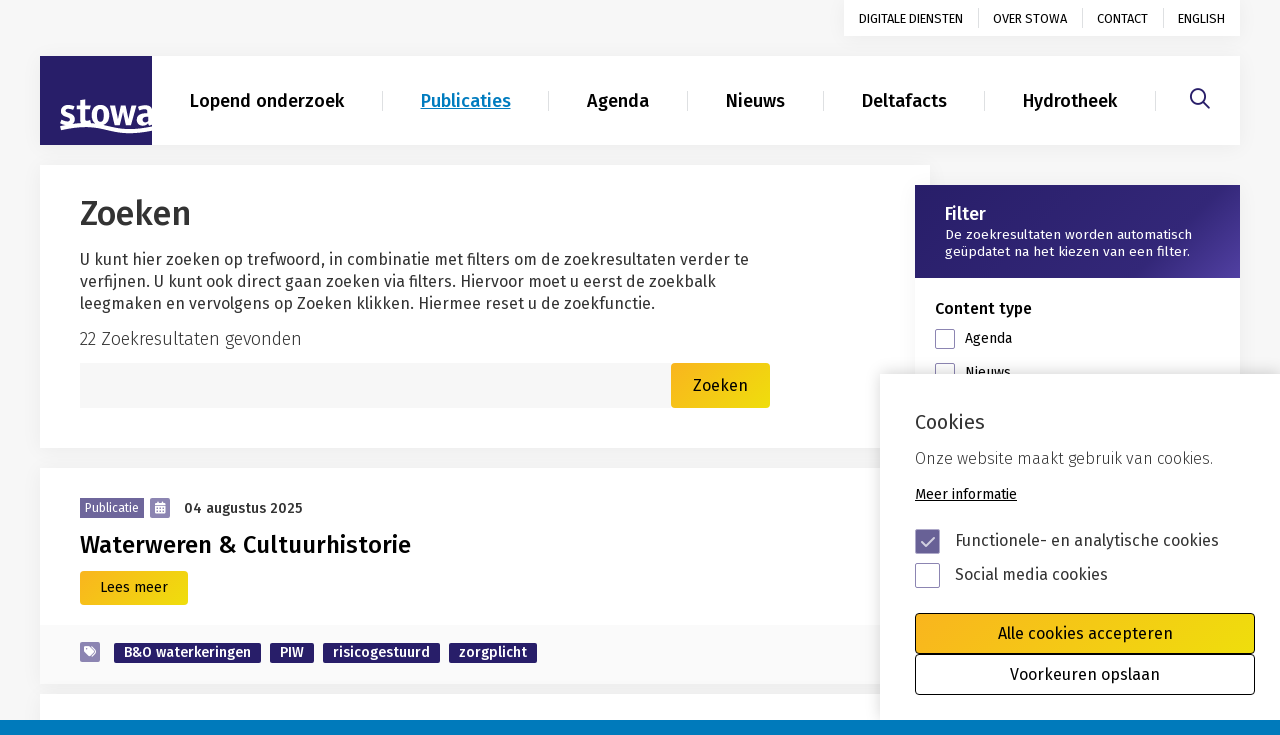

--- FILE ---
content_type: text/html; charset=UTF-8
request_url: https://www.stowa.nl/zoeken?tags%5B77%5D=77
body_size: 19385
content:
<!DOCTYPE html>
<html lang="nl" dir="ltr" prefix="og: https://ogp.me/ns#">
  <head>
    <meta charset="utf-8" />
<noscript><style>form.antibot * :not(.antibot-message) { display: none !important; }</style>
</noscript><meta property="og:site_name" content="STOWA" />
<meta property="og:type" content="website" />
<meta property="og:url" content="https://www.stowa.nl/zoeken" />
<meta name="Generator" content="Drupal 10 (https://www.drupal.org)" />
<meta name="MobileOptimized" content="width" />
<meta name="HandheldFriendly" content="true" />
<meta name="viewport" content="width=device-width, initial-scale=1.0" />
<link rel="icon" href="/themes/custom/stowa/favicon.ico" type="image/vnd.microsoft.icon" />

		<title>Zoeken | STOWA</title>

    <link rel="stylesheet" media="all" href="/sites/default/files/css/css_aYxPhArGQCWOjyYTaRTR-mBxKhfvies05b36jwe33So.css?delta=0&amp;language=nl&amp;theme=stowa&amp;include=eJxtzkEOwyAMBMAP0fAkZMI2QTUY2dC0fX2j5FBF6mWtnYO1Eb1DA15NDCncM-_V_IIKJXazKHwVLcT5A5d0NOJwaCS7QoEZLbALVklwGHuRR8Z-SuNMdYb_hyGSwjVSWpTaav58Nf1kGrWNyNlWJGddNvILSyS-zWbO3tZRzmnPjM38kVORNBhfIZdcyg" />
<link rel="stylesheet" media="all" href="/sites/default/files/css/css_TJVsReRwsgLKau5yH6TmDzGjqeeyq3999_8LJ1oDQqY.css?delta=1&amp;language=nl&amp;theme=stowa&amp;include=eJxtzkEOwyAMBMAP0fAkZMI2QTUY2dC0fX2j5FBF6mWtnYO1Eb1DA15NDCncM-_V_IIKJXazKHwVLcT5A5d0NOJwaCS7QoEZLbALVklwGHuRR8Z-SuNMdYb_hyGSwjVSWpTaav58Nf1kGrWNyNlWJGddNvILSyS-zWbO3tZRzmnPjM38kVORNBhfIZdcyg" />

    <script defer src="https://maps.googleapis.com/maps/api/js?key=AIzaSyCLwitRr5dB3DbEIL1dm1OuaajzbQsezP0"></script>
    

    <!-- Google Tag Manager -->
    <script>(function(w,d,s,l,i){w[l]=w[l]||[];w[l].push({'gtm.start':
    new Date().getTime(),event:'gtm.js'});var f=d.getElementsByTagName(s)[0],
    j=d.createElement(s),dl=l!='dataLayer'?'&l='+l:'';j.async=true;j.src=
    'https://www.googletagmanager.com/gtm.js?id='+i+dl;f.parentNode.insertBefore(j,f);
    })(window,document,'script','dataLayer','GTM-NTVZHNG');</script>
    <!-- End Google Tag Manager -->

  </head>
	<body >

  <a href="#content" class="sr-only sr-only-focusable skip-button">Skip to main content</a>
  <a href="#mainnav" class="sr-only sr-only-focusable skip-button">Skip to main nav</a>
		<!-- Google Tag Manager (noscript) -->
		<noscript><iframe src="https://www.googletagmanager.com/ns.html?id=GTM-NTVZHNG"
		height="0" width="0" style="display:none;visibility:hidden"></iframe></noscript>
		<!-- End Google Tag Manager (noscript) -->

		  <div class="dialog-off-canvas-main-canvas" data-off-canvas-main-canvas>
    <div class="opacity0"></div>
	<div id="page">
		<div class="main regular news searchresults" id="main">
					

<header>
	<div class="container">
		<div class="navbar">
			<a class="navbar-brand navbar-brand--mobile" href="#" aria-label="Naar homepage">
				<span class='hidden'>STOWA</span>
				<img src="/assets/images/stowa-logo.svg" alt="">
			</a>
			<a href="#hamburgermenu" class="c-hamburger c-hamburger--htx navbar-toggler hidden-md hidden-lg hidden-xl" id="hamburger">
          		<span class="hidden">Menu</span>
          		<div class="icon-hamburger">
                    <span></span>
                    <span></span>
                    <span></span>
                </div>
        	</a>

			<div class="clearfix" id="navbar-header">
				<ul class="nav navbar-nav clearfix hidden-xs hidden-sm" id="utilities">
															
						
						<li  class="nav-link">
							<a href="/digitale-diensten" data-drupal-link-system-path="node/40">Digitale diensten</a>
						</li>
																	
						
						<li  class="nav-link">
							<a href="/over-stowa" data-drupal-link-system-path="node/32">Over STOWA</a>
						</li>
																	
						
						<li  class="nav-link">
							<a href="/contact" data-drupal-link-system-path="node/31">Contact</a>
						</li>
																	
																	
																	
																	
																	
																	
																			<li class="nav-item">
					<a class="nav-link" href="/english" lang="en">English</a>
				</li>

					<!--<li class="nav-item active">
						<a class="nav-link" href="#">Digitale diensten</a>
					</li>
					<li class="nav-item">
						<a class="nav-link" href="#">Over stowa</a>
					</li>
					<li class="nav-item">
						<a class="nav-link" href="#">Contact</a>
					</li>
					<li class="nav-item">
						<a class="nav-link" href="/english">English</a>
					</li>-->
				</ul>
				<div class="main-nav-wrap clearfix">
					<ul class="nav navbar-nav clearfix hidden-xs hidden-sm" id="mainnav">
						<li class="nav-item">
							<a class="navbar-brand" href="/" aria-label="Naar homepage">
								<h1 class='sr-only'>STOWA</h1>
								<img src="/assets/images/stowa-logo.svg" alt="">
							</a>
						</li>
																					
																							
																							
																							
																<li>
									<a href="/onderwerpen" data-drupal-link-system-path="node/26">Lopend onderzoek</a>
								</li>
																							
																<li class="active">
									<a href="/publicaties" data-drupal-link-system-path="node/28">Publicaties</a>
								</li>
																							
																<li>
									<a href="/agenda" data-drupal-link-system-path="agenda">Agenda</a>
								</li>
																							
																<li>
									<a href="/nieuws" data-drupal-link-system-path="nieuws">Nieuws</a>
								</li>
																							
																<li>
									<a href="/deltafacts" data-drupal-link-system-path="node/1485">Deltafacts</a>
								</li>
																							
																<li>
									<a href="/hydrotheek" data-drupal-link-system-path="node/71">Hydrotheek</a>
								</li>
																				</ul>
					
				<div id="hamburgermenu" class="hidden-md hidden-lg hidden-xl">
																		<ul>
								<li><a href="/">Home</a></li>
																										<li class="nav-link">
								<a href="/digitale-diensten" data-drupal-link-system-path="node/40">Digitale diensten</a>
															</li>
																				<li class="nav-link">
								<a href="/over-stowa" data-drupal-link-system-path="node/32">Over STOWA</a>
																	
<ul class="nav nav-pills nav-stacked">
					<li>
			<a href="/over-stowa/bureau-bestuur" data-drupal-link-system-path="node/36">Bureau / bestuur</a>
					</li>
					<li>
			<a href="/over-stowa/suggesties-voor-kennisontwikkeling" data-drupal-link-system-path="node/35">Formulier projectvoorstel</a>
					</li>
					<li>
			<a href="/over-stowa/programmacommissie" data-drupal-link-system-path="node/34">Programmacommissie</a>
					</li>
					<li>
			<a href="/over-stowa/financien" data-drupal-link-system-path="node/3368">Financiën</a>
					</li>
	</ul>

															</li>
																				<li class="nav-link">
								<a href="/contact" data-drupal-link-system-path="node/31">Contact</a>
															</li>
																				<li>
								<a href="/onderwerpen" data-drupal-link-system-path="node/26">Lopend onderzoek</a>
															</li>
																				<li class="active">
								<a href="/publicaties" data-drupal-link-system-path="node/28">Publicaties</a>
															</li>
																				<li>
								<a href="/agenda" data-drupal-link-system-path="agenda">Agenda</a>
															</li>
																				<li>
								<a href="/nieuws" data-drupal-link-system-path="nieuws">Nieuws</a>
															</li>
																				<li>
								<a href="/deltafacts" data-drupal-link-system-path="node/1485">Deltafacts</a>
															</li>
																				<li>
								<a href="/hydrotheek" data-drupal-link-system-path="node/71">Hydrotheek</a>
															</li>
												<li>
							<a href="/english"><img src="/assets/images/union-jack-resume.png" alt="">English resume</a>
						</li>
					</ul>
									</div>
			</div>
		</div>

		<div class="search-wrap">
			<a href="/zoeken" aria-label="Zoeken"><i class="fa-regular fa-magnifying-glass" aria-hidden="true"></i></a>
					</div>

		</div> <!-- /navbar -->
	</div>
</header>
	<!-- End .header -->





			<div class="container">
        <div class="row">
        	<section class="content-wrapper" id="content">
        		<div class="container">
        			<div class="row">
        				<div class="col-sm-8 col-md-9">
										<a href="#filter" class="sr-only sr-only-focusable skip-button">Skip to zoekresultaten filter</a>
										          		<div class="white-bg intro-wrapper">
			<div class="intro">
				<h1>Zoeken</h1>
				<span class="mb10">U kunt hier zoeken op trefwoord, in combinatie met filters om de zoekresultaten verder te verfijnen. U kunt ook direct gaan zoeken via filters. Hiervoor moet u eerst de zoekbalk leegmaken en vervolgens op Zoeken klikken. Hiermee reset u de zoekfunctie.</span>
				<p>22 Zoekresultaten gevonden @keyword</p>

        <form id="search-custom-header">
          <div class="input-group">
            <label class="sr-only" for="custom-keywords">Zoekwoord</label>
              <input type="text" id="custom-keywords" name="keywords" size="30" maxlength="128" value="" class="form-text form-control required">
              <input type="submit" id="edit-submit-generic-search-value" value="Zoeken" class="input-group-addon btn button btn-primary">
          </div>
        </form>

			</div>
		</div>

<section class="news-overview">
			<div class="media-wrapper">
	<div class="media">
		<div class="media-body">
			<p class="date"><strong>Publicatie</strong><i class="icon fa-solid fa-calendar-days" aria-hidden="true"></i>
            <time datetime="2025-08-04T12:00:00Z" class="datetime">04 augustus 2025</time>

      </p>
			<h3 class="media-heading search-publication-icon">

				<a href="/publicaties/waterweren-cultuurhistorie">Waterweren &amp; Cultuurhistorie</a>
			</h3>
			<a href="/publicaties/waterweren-cultuurhistorie" class="btn button btn-primary">Lees meer</a>
		</div>
	</div>
	<div class="media-footer">
		<div class="tags">
			<i class="icon fa-solid fa-tags" aria-hidden="true"></i>
			
        								<a href="/zoeken?tags%5B86%5D=86" aria-label="zoek op categorie B&amp;O waterkeringen" class="tag tag--purple">B&amp;O waterkeringen</a>
		      								<a href="/zoeken?tags%5B81%5D=81" aria-label="zoek op categorie PIW" class="tag tag--purple">PIW</a>
		      								<a href="/zoeken?tags%5B134%5D=134" aria-label="zoek op categorie risicogestuurd" class="tag tag--purple">risicogestuurd</a>
		      								<a href="/zoeken?tags%5B77%5D=77" aria-label="zoek op categorie zorgplicht" class="tag tag--purple">zorgplicht</a>
		        
		</div>
	</div>
</div>

		<div class="media-wrapper">
	<div class="media">
		<div class="media-body">
			<p class="date"><strong>Publicatie</strong><i class="icon fa-solid fa-calendar-days" aria-hidden="true"></i>
            <time datetime="2025-07-17T12:00:00Z" class="datetime">17 juli 2025</time>

      </p>
			<h3 class="media-heading search-publication-icon">

				<a href="/publicaties/evaluatie-handreiking-risicogestuurd-beheer-en-onderhoud-waterkeringen">Evaluatie handreiking risicogestuurd beheer en onderhoud waterkeringen</a>
			</h3>
			<a href="/publicaties/evaluatie-handreiking-risicogestuurd-beheer-en-onderhoud-waterkeringen" class="btn button btn-primary">Lees meer</a>
		</div>
	</div>
	<div class="media-footer">
		<div class="tags">
			<i class="icon fa-solid fa-tags" aria-hidden="true"></i>
			
        								<a href="/zoeken?tags%5B86%5D=86" aria-label="zoek op categorie B&amp;O waterkeringen" class="tag tag--purple">B&amp;O waterkeringen</a>
		      								<a href="/zoeken?tags%5B81%5D=81" aria-label="zoek op categorie PIW" class="tag tag--purple">PIW</a>
		      								<a href="/zoeken?tags%5B134%5D=134" aria-label="zoek op categorie risicogestuurd" class="tag tag--purple">risicogestuurd</a>
		      								<a href="/zoeken?tags%5B77%5D=77" aria-label="zoek op categorie zorgplicht" class="tag tag--purple">zorgplicht</a>
		        
		</div>
	</div>
</div>

		<div class="media-wrapper">
	<div class="media">
		<div class="media-body">
			<p class="date"><strong>Project</strong><i class="icon fa-solid fa-calendar-days" aria-hidden="true"></i>
            <time datetime="2024-07-01T12:00:00Z" class="datetime">01 juli 2024</time>

      </p>
			<h3 class="media-heading search-project-icon">

				<a href="/onderwerpen/waterveiligheid/inspecteren-beheren-en-onderhouden/helpdesk-graverij/">Helpdesk Graverij </a>
			</h3>
			<a href="/onderwerpen/waterveiligheid/inspecteren-beheren-en-onderhouden/helpdesk-graverij" class="btn button btn-primary">Lees meer</a>
		</div>
	</div>
	<div class="media-footer">
		<div class="tags"><i class="icon fa-solid fa-tags" aria-hidden="true"></i>
		
        								<a href="/zoeken?tags%5B86%5D=86" aria-label="zoek op categorie B&amp;O waterkeringen" class="tag tag--purple">B&amp;O waterkeringen</a>
		      								<a href="/zoeken?tags%5B136%5D=136" aria-label="zoek op categorie graverij" class="tag tag--purple">graverij</a>
		      								<a href="/zoeken?tags%5B81%5D=81" aria-label="zoek op categorie PIW" class="tag tag--purple">PIW</a>
		      								<a href="/zoeken?tags%5B78%5D=78" aria-label="zoek op categorie primaire keringen" class="tag tag--purple">primaire keringen</a>
		      								<a href="/zoeken?tags%5B79%5D=79" aria-label="zoek op categorie regionale keringen" class="tag tag--purple">regionale keringen</a>
		      								<a href="/zoeken?tags%5B77%5D=77" aria-label="zoek op categorie zorgplicht" class="tag tag--purple">zorgplicht</a>
		        
		</div>
	</div>
</div>

		<div class="media-wrapper">
	<div class="media">
		<div class="media-body">
			<p class="date"><strong>Publicatie</strong><i class="icon fa-solid fa-calendar-days" aria-hidden="true"></i>
            <time datetime="2024-03-21T12:00:00Z" class="datetime">21 maart 2024</time>

      </p>
			<h3 class="media-heading search-publication-icon">

				<a href="/publicaties/zorgplicht-centraal-visie-en-plan-implementatie-op-weg-naar-continu-inzicht-door-het-verbinden-van">Zorgplicht centraal, visie en plan implementatie. Op weg naar continu inzicht door het verbinden van beoordelen, instandhouding en versterken</a>
			</h3>
			<a href="/publicaties/zorgplicht-centraal-visie-en-plan-implementatie-op-weg-naar-continu-inzicht-door-het-verbinden-van" class="btn button btn-primary">Lees meer</a>
		</div>
	</div>
	<div class="media-footer">
		<div class="tags">
			<i class="icon fa-solid fa-tags" aria-hidden="true"></i>
			
        								<a href="/zoeken?tags%5B80%5D=80" aria-label="zoek op categorie ORK" class="tag tag--purple">ORK</a>
		      								<a href="/zoeken?tags%5B81%5D=81" aria-label="zoek op categorie PIW" class="tag tag--purple">PIW</a>
		      								<a href="/zoeken?tags%5B78%5D=78" aria-label="zoek op categorie primaire keringen" class="tag tag--purple">primaire keringen</a>
		      								<a href="/zoeken?tags%5B79%5D=79" aria-label="zoek op categorie regionale keringen" class="tag tag--purple">regionale keringen</a>
		      								<a href="/zoeken?tags%5B77%5D=77" aria-label="zoek op categorie zorgplicht" class="tag tag--purple">zorgplicht</a>
		        
		</div>
	</div>
</div>

	
<article data-history-node-id="3136" class="node node--type-landingpagina node--view-mode-default">

  
      <h2>
      <a href="/ork" rel="bookmark"><span class="field field--name-title field--type-string field--label-hidden">ORK landingspagina</span>
</a>
    </h2>
    

  
  <div class="node__content">
    
            <section class="piw__hero">
  <div class="container--full">
    <div class="row">
      <div class="col-md-12">
        <div class="piw__content">
          <figure class="image piw__hero__image">
            
              <img loading="lazy" class="img-responsive image-style-piw-header" src="/sites/default/files/styles/piw_header/public/assets/LANDINGSPAGINAS/ORK/Foto%27s/ORK-landingspagina-headerfoto.jpg?itok=BytFMIP7" alt="" />



      
          </figure>
          <article class="piw__hero__text">
            <strong></strong>
            <h1>
              
            Ontwikkelingsprogramma Regionale Keringen
      
            </h1>
          </article>
        </div>
      </div>
    </div>
  </div>
</section>

      
                                                                                                  
          <section class="piw__section__agenda" id="block-10801">
    <div class="container">
            <div class="row">
        <div class="col-md-12">
          <h2>
            
            Laatste waterveiligheidsnieuws
      
          </h2>
        </div>
        <div class="col-md-12">
          <div class="item-list">
            
<div class="view view-agenda-block view-id-agenda_block view-display-id-news js-view-dom-id-ee0acff0d3cf160d4ddf23e6b35ed9549ed29df02836bd5bebbc5af5f6dd97f6">
    
    
    

    
    

    	<article class="item item--white">
  <div class="item__text">
  
            <time datetime="2025-12-10T12:00:00Z" class="datetime">10 december 2025</time>

      
    <h3>Lezen! STOWA ter Info over digitale transformatie en AI in het waterbeheer </h3>
    <p>
      
            Het gebruik van nieuwe digitale technologie en kunstmatige intelligentie wordt in hoog tempo staande praktijk in het onderzoek dat STOWA laat uitvoeren. Aan de hand van een aantal voorbeelden laten we in STOWA ter info 97 zien hoe het gebruik van AI er in de praktijk uitziet. Daarbij gaan we grote vragen niet uit de weg. Wat betekent deze ontwikkeling voor het werk van de waterschappen, voor waterschapsmedewerkers, maar ook voor STOWA zelf? Lees het en je weet het!
      
    </p>
    <a href="/nieuws/lezen-stowa-ter-info-over-digitale-transformatie-en-ai-het-waterbeheer" class="btn btn-primary"> Lees meer</a>
  </div>
</article>

	<article class="item item--white">
  <div class="item__text">
  
            <time datetime="2025-11-13T12:00:00Z" class="datetime">13 november 2025</time>

      
    <h3>Hoe breng je wateroverlastrisico’s integraal in beeld? En wat is het nut?</h3>
    <p>
      
            Een integrale inschatting van wateroverlastrisico’s leidt tot een ruimere blik op maatregelen die deze risico’s kunnen beperken. Denk aan de (her)inrichting van een gebied of de bescherming van specifieke objecten. Maar hoe doe je dat? Dat kan met een zogenoemde foutenboommethode. STOWA heeft deze methode praktisch toepasbaar laten maken voor de waterschappen. Ook is er een handleiding opgesteld om gebruikers te helpen bij opstellen van een zogenoemde foutenboommethode.
      
    </p>
    <a href="/nieuws/hoe-breng-je-wateroverlastrisicos-integraal-beeld-en-wat-het-nut" class="btn btn-primary"> Lees meer</a>
  </div>
</article>

	<article class="item item--white">
  <div class="item__text">
  
            <time datetime="2025-10-28T12:00:00Z" class="datetime">28 oktober 2025</time>

      
    <h3>SandTracer: monitoring van duindynamiek met satellietdata en AI</h3>
    <p>
      
            De Nederlandse duinen vormen een uniek en dynamisch landschap dat van cruciaal belang is voor zowel kustveiligheid als biodiversiteit. Effectief beheer vereist nauwkeurige monitoring van deze dynamiek, maar traditionele methoden zijn vaak tijdrovend en kostbaar. Tegen deze achtergrond hebben STOWA en Rijkswaterstaat onderzoek laten doen naar de inzet van kunstmatige intelligentie in combinatie met satellietbeelden en LiDAR-data. Dit heeft geleid tot de ontwikkeling van een prototype ‘SandTracer’. 
      
    </p>
    <a href="/nieuws/sandtracer-monitoring-van-duindynamiek-met-satellietdata-en-ai" class="btn btn-primary"> Lees meer</a>
  </div>
</article>


    
    
    
    

    
    

</div>


          </div>
        </div>
      </div>
    </div>
  </section>

              <section class="piw__thema" id="block-10804">
  <div class="container">
        <div class="row">
              <div class="col-md-12">
          <h2>
            
            Beleid
      
          </h2>
        </div>
            <div class="item-list col-md-12">
        
                

        
  <article class="item ">

       <a href="https://www.stowa.nl/publicaties/ontwikkelingsprogramma-regionale-keringen-programmaplan-v" class="thumbnail">
      <figure class="image">
        
              <img loading="lazy" class="img-responsive image-style-block-image-400x220" src="/sites/default/files/styles/block_image_400x220/public/assets/LANDINGSPAGINAS/ORK/Foto%27s/ORK%20landingspagina%20visie%20%26%20beleid.jpg?itok=rMtbRhPR" alt="" />



      
      </figure>
    </a>
            <h3>
            Visie &amp; beleid
      </h3>
    <p>
            Medio 2024 kwam het vijfde programmaplan uit van het Ontwikkelprogramma Regionale Keringen (ORK), periode 2024-2027. Het programma richt zich sinds het begin van deze eeuw op kennisontwikkeling rondom de sterkte en veiligheid van regionale keringen. Belangrijke aandachtspunten voor de komende planperiode zijn de integrale veiligheidsbenadering, het concept water en bodem sturend en het toets- en ontwerpinstrumentarium. 
      </p>
          <a href="https://www.stowa.nl/publicaties/ontwikkelingsprogramma-regionale-keringen-programmaplan-v" class="button">Meer informatie</a>
      </article>


              

        
  <article class="item ">

       <a href="https://www.stowa.nl/onderwerpen/waterveiligheid/aanwijzen-normeren-toetsen-en-verbeteren/ontwikkelingsprogramma-1" class="thumbnail">
      <figure class="image">
        
              <img loading="lazy" class="img-responsive image-style-block-image-400x220" src="/sites/default/files/styles/block_image_400x220/public/assets/LANDINGSPAGINAS/ORK/Foto%27s/ORK%20landings%5Bagina%20beleid%20veiligheidsbenadering.jpg?itok=QlnEoXzW" alt="" />



      
      </figure>
    </a>
            <h3>
            Herijking veiligheidsbenadering
      </h3>
    <p>
            Nederland kent veiligheidsnormen voor regionale keringen waarbij de keringen worden ingedeeld in één van vijf klassen (de zogenoemde IPO-klassen). Bij elke klasse hoort een bepaalde norm. Hoe hoger de norm, hoe sterker de kering. Een gedegen maar kostbare en niet altijd transparante aanpak. Binnen dit thema zoeken we naar betaalbare, pragmatische en goed uitlegbare alternatieven voor het waarborgen van de regionale veiligheid. 
      </p>
          <a href="https://www.stowa.nl/onderwerpen/waterveiligheid/aanwijzen-normeren-toetsen-en-verbeteren/ontwikkelingsprogramma-1" class="button">Meer informatie</a>
      </article>


              

        
  <article class="item ">

       <a href="https://www.stowa.nl/onderwerpen/waterveiligheid/aanwijzen-normeren-toetsen-en-verbeteren/ontwikkelingsprogramma-2" class="thumbnail">
      <figure class="image">
        
              <img loading="lazy" class="img-responsive image-style-block-image-400x220" src="/sites/default/files/styles/block_image_400x220/public/assets/LANDINGSPAGINAS/ORK/Foto%27s/ORK%20landingspagina%20Beleid%20Zorgplicht%20duifpolder_4.jpg?itok=pvUcuR2L" alt="" />



      
      </figure>
    </a>
            <h3>
            Zorgplicht 
      </h3>
    <p>
            Beheerders van waterkeringen hebben de wettelijke taak hun waterkeringen aan de veiligheidseisen te laten voldoen en te zorgen voor het bijbehorende beheer en onderhoud. Dit wordt de zorgplicht genoemd. De waterschappen mogen zelf bepalen hoe ze deze zorgplicht invullen. Hiervoor is een handreiking opgesteld.
      </p>
          <a href="https://www.stowa.nl/onderwerpen/waterveiligheid/aanwijzen-normeren-toetsen-en-verbeteren/ontwikkelingsprogramma-2" class="button">Meer informatie </a>
      </article>


              

        
  <article class="item ">

       <a href="https://www.stowa.nl/publicaties/actualisering-ipo-schadetabel-regionale-keringen" class="thumbnail">
      <figure class="image">
        
              <img loading="lazy" class="img-responsive image-style-block-image-400x220" src="/sites/default/files/styles/block_image_400x220/public/assets/LANDINGSPAGINAS/ORK/Foto%27s/ORK%20landingspagina%20beleid%20indexeren.jpg?itok=3EuYas3W" alt="" />



      
      </figure>
    </a>
            <h3>
            Uniforme schade-indexering 
      </h3>
    <p>
            De regionale waterkeringen zijn ingedeeld in vijf normklassen. Deze indeling is mede gebaseerd op de mogelijke schade bij het falen van de kering; hoe hoger de schade, hoe hoger de norm. De schadeberekening was gebaseerd op het prijspeil 1999. De indexatie naar andere jaren wordt nu op verschillende manieren gedaan, met verschillende eindbedragen tot gevolg. In dit thema is nieuwe schadetabel opgesteld en een advies gegeven over een uniforme methode voor indexering. 
      </p>
          <a href="https://www.stowa.nl/publicaties/actualisering-ipo-schadetabel-regionale-keringen" class="button">Meer informatie</a>
      </article>


              

        
  <article class="item ">

       <a href="https://www.stowa.nl/onderwerpen/ontwikkelingsprogramma-regionale-keringen-ork-een-dijk-meer-dan-waterveiligheid" class="thumbnail">
      <figure class="image">
        
              <img loading="lazy" class="img-responsive image-style-block-image-400x220" src="/sites/default/files/styles/block_image_400x220/public/assets/LANDINGSPAGINAS/ORK/Foto%27s/ORK%20landingspagina%20beleid%20samenhang%20omgeving.jpg?itok=IcJE-kf4" alt="" />



      
      </figure>
    </a>
            <h3>
            Een dijk: meer dan waterveiligheid
      </h3>
    <p>
            Regionale keringen zijn niet alleen van belang voor de waterveiligheid, maar hebben vaak ook een landschappelijke, cultuurhistorische, recreatieve dan wel transportfunctie. En ze zijn drager van natuurwaarden. In dit thema wordt onderzocht hoe we regionale keringen optimaal kunnen beheren, met inachtneming van andere functies in, op en rond de kering.<br />

      </p>
          <a href="https://www.stowa.nl/onderwerpen/ontwikkelingsprogramma-regionale-keringen-ork-een-dijk-meer-dan-waterveiligheid" class="button">Meer informatie</a>
      </article>


        
      </div>

          </div>
  </div>
</section>

              <section class="piw__thema" id="block-10876">
  <div class="container">
        <div class="row">
              <div class="col-md-12">
          <h2>
            
            Techniek
      
          </h2>
        </div>
            <div class="item-list col-md-12">
        
                

        
  <article class="item ">

       <a href="https://www.stowa.nl/onderwerpen/waterveiligheid/aanwijzen-normeren-toetsen-en-verbeteren/ontwikkelingsprogramma-4" class="thumbnail">
      <figure class="image">
        
              <img loading="lazy" class="img-responsive image-style-block-image-400x220" src="/sites/default/files/styles/block_image_400x220/public/assets/LANDINGSPAGINAS/ORK/Foto%27s/ORK%20landingspagina%20Techniek%20aanwijzen%20normeren%20shutterstock_218134207.jpg?itok=9tZZLz06" alt="" />



      
      </figure>
    </a>
            <h3>
            Aanwijzen en normeren 
      </h3>
    <p>
            De provincies zijn verantwoordelijk voor het aanwijzen en normeren van de regionale keringen. Binnen ORK zijn voor diverse type regionale keringen (boezemkaden, compartimenteringskeringen, keringen langs regionale rivieren, etc.) methodieken ontwikkeld die helpen bij het bepalen van de normklasse (I-V). <br />
<br />

      </p>
          <a href="https://www.stowa.nl/onderwerpen/waterveiligheid/aanwijzen-normeren-toetsen-en-verbeteren/ontwikkelingsprogramma-4" class="button">Meer informatie</a>
      </article>


              

        
  <article class="item ">

       <a href="https://www.stowa.nl/onderwerpen/waterveiligheid/aanwijzen-normeren-toetsen-en-verbeteren/ontwikkelingsprogramma-5" class="thumbnail">
      <figure class="image">
        
              <img loading="lazy" class="img-responsive image-style-block-image-400x220" src="/sites/default/files/styles/block_image_400x220/public/assets/LANDINGSPAGINAS/ORK/Foto%27s/ORK%20landingspagina%20techniek%20toetsing%209-2.jpg?itok=9bwSnjPw" alt="" />



      
      </figure>
    </a>
            <h3>
            Toetsen
      </h3>
    <p>
            Binnen ORK wordt onderzoek verricht om maximaal inzicht te krijgen in de sterkte van waterkeringen en de effecten van mogelijk falen, in relatie tot de norm waarop wordt getoetst. Zo wordt onderzoek gedaan naar mogelijke faalmechanismen, waaronder macrostabiliteit. Maar bijvoorbeeld ook naar de manier waarop je het concept ‘bewezen sterkte’ mee kunt nemen in je beoordeling.<br />

      </p>
          <a href="https://www.stowa.nl/onderwerpen/waterveiligheid/aanwijzen-normeren-toetsen-en-verbeteren/ontwikkelingsprogramma-5" class="button">Meer informatie</a>
      </article>


              

        
  <article class="item ">

       <a href="https://www.stowa.nl/onderwerpen/waterveiligheid/aanwijzen-normeren-toetsen-en-verbeteren/ontwikkelingsprogramma-6" class="thumbnail">
      <figure class="image">
        
              <img loading="lazy" class="img-responsive image-style-block-image-400x220" src="/sites/default/files/styles/block_image_400x220/public/assets/LANDINGSPAGINAS/ORK/Foto%27s/ORK%20landingspagina%20Techniek%20ontwerp%20verbeteren.jpg?itok=j81mM1z-" alt="" />



      
      </figure>
    </a>
            <h3>
            Ontwerpen en verbeteren
      </h3>
    <p>
            Als een kering niet voldoet aan de gestelde veiligheidseisen, moet deze worden verbeterd. Daarvoor moet de kering worden versterkt, of de hydraulische belasting op de kering worden verminderd. Bij de versterkingsopgave is het belangrijk rekening te houden met toekomstige ontwikkelingen. Binnen ORK zijn voor verschillende typen regionale keringen ontwerprichtlijnen geschreven die deze ontwikkelingen meenemen.<br />

      </p>
          <a href="https://www.stowa.nl/onderwerpen/waterveiligheid/aanwijzen-normeren-toetsen-en-verbeteren/ontwikkelingsprogramma-6" class="button">Meer informatie </a>
      </article>


              

        
  <article class="item ">

       <a href="https://www.stowa.nl/onderwerpen/waterveiligheid/aanwijzen-normeren-toetsen-en-verbeteren/ontwikkelingsprogramma-7" class="thumbnail">
      <figure class="image">
        
              <img loading="lazy" class="img-responsive image-style-block-image-400x220" src="/sites/default/files/styles/block_image_400x220/public/assets/LANDINGSPAGINAS/ORK/Foto%27s/ORK%20landingspagina%20Techniek%20BenO%20485.000%20Digispectie%20en%20Digigids.jpg?itok=RluXwD_w" alt="" />



      
      </figure>
    </a>
            <h3>
            Beheer &amp; onderhoud 
      </h3>
    <p>
            Adequaat beheer en onderhoud van waterkeringen vormt een integraal onderdeel van de zorg voor regionale waterveiligheid. Het werken in een gesloten beheercyclus vanuit de optiek van de zorgplicht en assetmanagement vormt één van de kernopgaven voor de komende jaren.<br />

      </p>
          <a href="https://www.stowa.nl/onderwerpen/waterveiligheid/aanwijzen-normeren-toetsen-en-verbeteren/ontwikkelingsprogramma-7" class="button">Meer informatie</a>
      </article>


              

        
  <article class="item ">

       <a href="https://www.stowa.nl/onderwerpen/waterveiligheid/aanwijzen-normeren-toetsen-en-verbeteren/ontwikkelingsprogramma-8" class="thumbnail">
      <figure class="image">
        
              <img loading="lazy" class="img-responsive image-style-block-image-400x220" src="/sites/default/files/styles/block_image_400x220/public/assets/LANDINGSPAGINAS/ORK/Foto%27s/ORK%20landingspagina%20techniek%20droogte.jpg?itok=0wkrq1kE" alt="" />



      
      </figure>
    </a>
            <h3>
            Droogte
      </h3>
    <p>
            Klimaatverandering heeft ook gevolgen voor de (regionale) waterveiligheid. Zo wordt (langdurige) droogte een steeds belangrijker aspect om rekening mee te houden. STOWA onderzoekt in dit verband samen met Rijkswaterstaat en de hoogheemraadschappen Delfland, Rijnland en Schieland en de Krimpenerwaard de effecten van verdroging van boezemkades tijdens langdurige droogte. <br />

      </p>
          <a href="https://www.stowa.nl/onderwerpen/waterveiligheid/aanwijzen-normeren-toetsen-en-verbeteren/ontwikkelingsprogramma-8" class="button">Meer informatie</a>
      </article>


              

        
  <article class="item ">

       <a href="https://www.stowa.nl/publicaties/leidraad-toetsen-op-veiligheid-regionale-waterkeringen" class="thumbnail">
      <figure class="image">
        
              <img loading="lazy" class="img-responsive image-style-block-image-400x220" src="/sites/default/files/styles/block_image_400x220/public/assets/LANDINGSPAGINAS/ORK/Foto%27s/ORK%20landingspagina%20LTV%20regionale%20keringen.jpg?itok=xS8Yq-lv" alt="" />



      
      </figure>
    </a>
            <h3>
            Leidraad Toetsen op Veiligheid Regionale Waterkeringen
      </h3>
    <p>
            Het toetsen van de veiligheid van een regionale waterkering houdt in dat de ingeschatte sterkte wordt vergeleken met de optredende belastingen die horen bij de vastgestelde IPO-norm. Het eindoordeel, de eindtoets, geeft aan of de sterkte voldoet. Een belangrijk hulpmiddel hiervoor is de Leidraad Toetsen op Veiligheid (LTV) Regionale Waterkeringen.<br />

      </p>
          <a href="https://www.stowa.nl/publicaties/leidraad-toetsen-op-veiligheid-regionale-waterkeringen" class="button">Meer informatie</a>
      </article>


              

        
  <article class="item ">

       <a href="https://www.stowa.nl/publicaties/handreiking-niet-waterkerende-objecten-handelingsperspectief-voor-regionale-keringen" class="thumbnail">
      <figure class="image">
        
              <img loading="lazy" class="img-responsive image-style-block-image-400x220" src="/sites/default/files/styles/block_image_400x220/public/assets/LANDINGSPAGINAS/ORK/Foto%27s/ORK%20landingspagina%20techniek%20NWO%27s.jpg?itok=W9kEW16U" alt="" />



      
      </figure>
    </a>
            <h3>
            Niet-waterkerende objecten (NWO&#039;s)
      </h3>
    <p>
            Op, in en naast regionale waterkeringen komen niet-waterkerende objecten (NWO’s) voor. Deze objecten hebben geen waterkerende functie, maar kunnen wel een negatief effect hebben op de waterveiligheid. Daarom dient de invloed van een bestaand NWO op de veiligheid van de kering te worden beschouwd. Onder NWO’s vallen bomen, bebouwing, kabels en leidingen (K&amp;L) en overige constructies, zoals wegen, landhoofden, steigers, et cetera. Er is een handreiking opgesteld, die specifiek ingaat op bomen, bebouwing en kabels en leidingen.
      </p>
          <a href="https://www.stowa.nl/publicaties/handreiking-niet-waterkerende-objecten-handelingsperspectief-voor-regionale-keringen" class="button">Meer informatie</a>
      </article>


              

        
  <article class="item ">

       <a href="https://www.dijkcheck.nl" class="thumbnail">
      <figure class="image">
        
              <img loading="lazy" class="img-responsive image-style-block-image-400x220" src="/sites/default/files/styles/block_image_400x220/public/assets/LANDINGSPAGINAS/ORK/Foto%27s/ork%20landingspagina%20dijkcheck.png?itok=LAn_aKuR" alt="" />



      
      </figure>
    </a>
            <h3>
            Dijkcheck
      </h3>
    <p>
            In het project Toetsen op degradatie is een online tool ontwikkeld om snel een beeld te kunnen krijgen van impact van degradaties van een dijk. Met DijkCheck-app kunnen gebruikers checken hoe gevoelig de stabiliteit van een bepaalde kering is voor verschillende vormen van degradaties.<br />
 
      </p>
          <a href="https://www.dijkcheck.nl" class="button">Naar Dijkcheck</a>
      </article>


              

        
  <article class="item ">

       <a href="https://www.stowa.nl/publicaties/landelijke-grondparameterset-afleiden-van-kentallen-voor-grondsterkte" class="thumbnail">
      <figure class="image">
        
              <img loading="lazy" class="img-responsive image-style-block-image-400x220" src="/sites/default/files/styles/block_image_400x220/public/assets/LANDINGSPAGINAS/ORK/Foto%27s/ORK%20grondparameters%20techniek.jpg?itok=N-Y1BTiE" alt="" />



      
      </figure>
    </a>
            <h3>
            Grondparameters / geotechnische database
      </h3>
    <p>
            STOWA heeft de resultaten van tien jaar onderzoek naar de sterkte-eigenschappen van grondsoorten in Nederland bijeen gebracht in een geotechnische database. Om waterbeheerders verder te faciliteren bij hun werk, liet STOWA de geotechnische meetgegevens analyseren. Er is een rapport met de highlights uit die analyse. Dit helpt regionale waterbeheerders aan specifieke, technische informatie over de grondeigenschappen van gebieden die vergelijkbaar zijn met locaties binnen hun eigen beheergebied. 
      </p>
          <a href="https://www.stowa.nl/publicaties/landelijke-grondparameterset-afleiden-van-kentallen-voor-grondsterkte" class="button">Naar het rapport en de database</a>
      </article>


        
      </div>

          </div>
  </div>
</section>

                                                                                        
            <section class="piw__section__agenda" id="block-10879">
    <div class="container">
            <div class="row">
        <div class="col-md-12">
          <h2>
            
            Agenda
      
          </h2>
        </div>
        <div class="col-md-12">
          <div class="item-list">
            
<div class="view view-agenda-block view-id-agenda_block view-display-id-agenda js-view-dom-id-20cb184cba272bece3445815f609ce8ffbb470b3d205e0aa27369ec7586f38b6">
    
    
    

    
    

    	<article class="item item--white">
  <div class="item__text">
  
            <time datetime="2026-02-11T12:00:00Z" class="datetime">11 februari 2026</time>

      
    <h3>Webinar on risk assessment from the International Beaver Burrowing in Infrastructure community</h3>
    <p>
      
            STOWA and the International Beaver Burrowing in Infrastructure community present a second webinar on 11 February 2026. This time we are looking into Risk Assessment regarding animals (Beaver and badgers) burrowing in levees and railways. 
      
    </p>
    <a href="/agenda/webinar-risk-assessment-international-beaver-burrowing-infrastructure-community" class="btn btn-primary"> Lees meer</a>
  </div>
</article>

	<article class="item item--white">
  <div class="item__text">
  
            <time datetime="2026-03-03T12:00:00Z" class="datetime">03 maart 2026</time>

      
    <h3> Webinar Nationale Beveraanpak #1</h3>
    <p>
      
            In 2025 hebben het Rijk, provincies, Rijkswaterstaat, waterschappen en ProRail de Nationale Beveraanpak vastgesteld. Deze gezamenlijke visie biedt handvatten om infrastructuur te beschermen tegen activiteiten van bevers. In dit webinar gaan Dolf Moerkens, Hanneke Kloosterboer en Kees Schep in op de aanleiding, het doel en de inhoud van de Nationale Beveraanpak. Dit webinar is de eerste in een reeks webinars waarin de vorderingen en ontwikkelingen rond deze aanpak worden besproken. 
      
    </p>
    <a href="/agenda/webinar-nationale-beveraanpak-1" class="btn btn-primary"> Lees meer</a>
  </div>
</article>

	<article class="item item--white">
  <div class="item__text">
  
            <time datetime="2026-03-19T12:00:00Z" class="datetime">19 maart 2026</time>

      
    <h3>23ste Kennisdag Professionaliseren Instandhouding Waterkeringen ‘Dijkbeheer in een complexe omgeving’</h3>
    <p>
      
            Onze dijken zijn multifunctioneel. Ze beschermen tegen overstroming, bevorderen de biodiversiteit, maken onderdeel uit van ons cultureel erfgoed en hebben vaak ook een transportfunctie. De dijkbeheerder moet goed weten om te gaan met al deze, soms tegenstrijdige, belangen. Dijkbeheer betekent werken in een complexe omgeving. Wil je meer grip krijgen op die omgeving? Kom dan naar de 23e PIW-kennisdag dijkbeheer, wederom in Burgers&#039; Zoo in Arhnem, op donderdag 19 maart 2026. 
      
    </p>
    <a href="/agenda/23ste-kennisdag-professionaliseren-instandhouding-waterkeringen-dijkbeheer-een-complexe-omgeving" class="btn btn-primary"> Lees meer</a>
  </div>
</article>


    
    
    
    

    
    

</div>


          </div>
        </div>
      </div>
    </div>
  </section>

              <section class="piw__section_contact" id="block-11304">
  <div class="container">
        <div class="row">
      <div class="col-md-12">
        <div class="contactinfo">
          <h4>
            
            Contact
      
          </h4>
          
                     <p>
            Oscar van Dam, vandam@stowa.nl
      </p>
  
        
        </div>
      </div>
    </div>
  </div>
</section>

        
            Regionale waterkeringen zijn onmisbaar voor de bewoonbaarheid van laag Nederland. In het ‘Ontwikkelingsprogramma Regionale Keringen’, dat STOWA uitvoert in opdracht van UvW en IPO, werken we al vanaf 2005 aan het vergroten van de regionale waterveiligheid. Vooral via het ontwikkelen en toepassen van nieuwe kennis en inzichten. In 2024 startte de vijfde fase (ORK V), die loopt tot en met 2027. 
      
            <div class="link-item"><div class="link-title">Meer over ORK, fase V</div><div class="link-url"><a href="https://www.stowa.nl/publicaties/ontwikkelingsprogramma-regionale-keringen-programmaplan-v">https://www.stowa.nl/publicaties/ontwikkelingsprogramma-regionale-keringen-prog…</a></div></div>
      
                <a href="#block-10804">Beleid</a>
              <a href="#block-10876">Techniek</a>
              <a href="#block-10801">Nieuws</a>
              <a href="#block-10879">Agenda</a>
              <a href="#block-11304">Contact</a>
        
                  <img loading="lazy" class="img-responsive image-style-landing-logo" src="/sites/default/files/styles/landing_logo/public/assets/LANDINGSPAGINAS/Logo/stowa-logo-blok-large.png?itok=ySifoWsF" alt="" />



                <img loading="lazy" class="img-responsive image-style-landing-logo" src="/sites/default/files/styles/landing_logo/public/assets/LANDINGSPAGINAS/Logo/interprovinciaal-overleg-logo-large.png?itok=mFztPgJn" alt="" />



                <img loading="lazy" class="img-responsive image-style-landing-logo" src="/sites/default/files/styles/landing_logo/public/assets/LANDINGSPAGINAS/Logo/unie-van-waterschappen-logo-large.png?itok=5gXEaV-R" alt="" />



        
            <time datetime="2022-07-10T12:00:00Z" class="datetime">Sun, 07/10/2022 - 12:00</time>

      
        														<a href="/zoeken?tags%5B86%5D=86" aria-label="zoek op categorie B&amp;O waterkeringen" class="tag">B&amp;O waterkeringen</a>
		      								<a href="/zoeken?tags%5B86%5D=86" aria-label="zoek op categorie ORK" class="tag">ORK</a>
		      								<a href="/zoeken?tags%5B86%5D=86" aria-label="zoek op categorie regionale keringen" class="tag">regionale keringen</a>
		      								<a href="/zoeken?tags%5B86%5D=86" aria-label="zoek op categorie zorgplicht" class="tag">zorgplicht</a>
		        
  </div>

</article>

	
<article data-history-node-id="3137" class="node node--type-landingpagina node--view-mode-default">

  
      <h2>
      <a href="/PIW" rel="bookmark"><span class="field field--name-title field--type-string field--label-hidden">Professionaliseren Instandhouding Waterkeringen</span>
</a>
    </h2>
    

  
  <div class="node__content">
    
            <section class="piw__hero">
  <div class="container--full">
    <div class="row">
      <div class="col-md-12">
        <div class="piw__content">
          <figure class="image piw__hero__image">
            
              <img loading="lazy" class="img-responsive image-style-piw-header" src="/sites/default/files/styles/piw_header/public/assets/LANDINGSPAGINAS/PIW/piw_header.jpeg?itok=qBkYzfZZ" alt="" />



      
          </figure>
          <article class="piw__hero__text">
            <strong>
            Programma
      </strong>
            <h1>
              
            Professionaliseren Instandhouding Waterkeringen
      
            </h1>
          </article>
        </div>
      </div>
    </div>
  </div>
</section>

      
                <section class="piw__thema" id="block-10785">
  <div class="container">
        <div class="row">
              <div class="col-md-12">
          <h2>
            
            Onze thema&#039;s
      
          </h2>
        </div>
            <div class="item-list col-md-12">
        
                

        
  <article class="item ">

       <a href="https://www.stowa.nl/onderwerpen/waterveiligheid/inspecteren-beheren-en-onderhouden/risicogestuurd-beheer-en-onderhoud" class="thumbnail">
      <figure class="image">
        
              <img loading="lazy" class="img-responsive image-style-block-image-400x220" src="/sites/default/files/styles/block_image_400x220/public/assets/LANDINGSPAGINAS/PIW/piw_risico.jpeg?itok=rAoQ8hrh" alt="" />



      
      </figure>
    </a>
            <h3>
            Risicogestuurd B&amp;O
      </h3>
    <p>
            STOWA en Rijkswaterstaat helpen waterkeringbeheerders in dit project met de implementatie van een vorm van risicogestuurd beheer en onderhoud aan de waterkeringen. Hiermee zijn ze (beter) in staat om op ieder gewenst moment een goed beeld te hebben van de toestand van de waterkringen. Dit is nodig om invulling te geven aan de Zorgplicht.
      </p>
          <a href="https://www.stowa.nl/onderwerpen/waterveiligheid/inspecteren-beheren-en-onderhouden/risicogestuurd-beheer-en-onderhoud" class="button">Meer informatie</a>
      </article>


              

        
  <article class="item ">

       <a href="https://www.stowa.nl/onderwerpen/waterveiligheid/inspecteren-beheren-en-onderhouden/zorgplicht-praktijkvoorbeelden" class="thumbnail">
      <figure class="image">
        
              <img loading="lazy" class="img-responsive image-style-block-image-400x220" src="/sites/default/files/styles/block_image_400x220/public/assets/LANDINGSPAGINAS/PIW/PIW%20landingspagina%20Zorgplicht%201.jpg?itok=RpklWbVi" alt="" />



      
      </figure>
    </a>
            <h3>
            Zorgplicht Praktijkvoorbeelden
      </h3>
    <p>
            De Zorgplicht vereist dat waterkeringbeheerders op ieder moment kunnen laten zien dat hun primaire waterkeringen voldoen aan de gestelde veiligheidsnorm. STOWA en Rijkswaterstaat helpen waterkeringbeheerders om dit praktisch handen en voeten te geven, onder meer door het verzamelen en uitwisselen van geslaagde praktijkvoorbeelden.
      </p>
          <a href="https://www.stowa.nl/onderwerpen/waterveiligheid/inspecteren-beheren-en-onderhouden/zorgplicht-praktijkvoorbeelden" class="button">Meer informatie</a>
      </article>


              

        
  <article class="item ">

       <a href="https://www.stowa.nl/onderwerpen/waterveiligheid/inspecteren-beheren-en-onderhouden/bekleding-van-waterkeringen-piw" class="thumbnail">
      <figure class="image">
        
              <img loading="lazy" class="img-responsive image-style-block-image-400x220" src="/sites/default/files/styles/block_image_400x220/public/assets/LANDINGSPAGINAS/PIW/piw_bekleding.jpeg?itok=KqbdvVib" alt="" />



      
      </figure>
    </a>
            <h3>
            Bekleding van waterkeringen
      </h3>
    <p>
            De bekleding van dijken – of die nu bestaat uit steen, asfalt, gras of kruiden - speelt een belangrijke rol bij het waarborgen van de veiligheid. Binnen dit thema ondersteunen we waterkeringbeheerders met het verzamelen, bundelen en verspreiden van (actuele) kennis over de sterkte en effectiviteit van diverse typen dijkbekleding.
      </p>
          <a href="https://www.stowa.nl/onderwerpen/waterveiligheid/inspecteren-beheren-en-onderhouden/bekleding-van-waterkeringen-piw" class="button">Meer informatie</a>
      </article>


              

        
  <article class="item ">

       <a href="https://www.stowa.nl/onderwerpen/waterveiligheid/inspecteren-beheren-en-onderhouden/plaagsoorten-en-op-de-dijk-piw" class="thumbnail">
      <figure class="image">
        
              <img loading="lazy" class="img-responsive image-style-block-image-400x220" src="/sites/default/files/styles/block_image_400x220/public/assets/LANDINGSPAGINAS/PIW/piw_plaagsoorten.jpeg?itok=FU0mzXbm" alt="" />



      
      </figure>
    </a>
            <h3>
            Plaagsoorten in en op de dijk
      </h3>
    <p>
            Sommige planten en dieren kunnen een negatief effect hebben op de sterkte van de waterkeringen. Denk aan Japanse duizendknoop, rivierkreeften en bevers. Wij bieden waterkeringbeheerders handvatten voor de beheersing, dan wel bestrijding van plaagsoorten in op de dijk.
      </p>
          <a href="https://www.stowa.nl/onderwerpen/waterveiligheid/inspecteren-beheren-en-onderhouden/plaagsoorten-en-op-de-dijk-piw" class="button">Meer informatie</a>
      </article>


              

        
  <article class="item ">

       <a href="https://www.stowa.nl/onderwerpen/waterveiligheid/inspecteren-beheren-en-onderhouden/programma-professionaliseren#2703" class="thumbnail">
      <figure class="image">
        
              <img loading="lazy" class="img-responsive image-style-block-image-400x220" src="/sites/default/files/styles/block_image_400x220/public/assets/LANDINGSPAGINAS/PIW/piw_kennisdagen.jpeg?itok=2uhZd7AR" alt="" />



      
      </figure>
    </a>
            <h3>
            Kennisdagen
      </h3>
    <p>
            Tijdens de jaarlijkse PIW-kennisdagen brengen we waterkeringbeheerders en waterkeringexperts bij elkaar om kennis te delen, informatie uit te wisselen en nieuwe inzichten op PIW-gebied met elkaar te delen.
      </p>
          <a href="https://www.stowa.nl/onderwerpen/waterveiligheid/inspecteren-beheren-en-onderhouden/programma-professionaliseren#2703" class="button">Meer informatie</a>
      </article>


        
      </div>

          </div>
  </div>
</section>

              <section class="piw__thema" id="block-10791">
  <div class="container">
        <div class="row">
              <div class="col-md-12">
          <h2>
            
            Hiermee helpen we je verder!
      
          </h2>
        </div>
            <div class="item-list col-md-12">
        
                

        
  <article class="item item--purple">

       <a href="https://digigids.stowa.nl" class="thumbnail">
      <figure class="image">
        
      </figure>
    </a>
            <h3>
            De Digigids
      </h3>
    <p>
            DigiGids is dé nationale catalogus voor schade aan waterkeringen. De gids biedt een referentiekader voor de kwaliteit van de uiteenlopende onderdelen waaruit waterkeringen zijn opgebouwd. Voor de duiding van de kwaliteit zijn vier classificaties onderscheiden: goed, redelijk, matig en slecht.
      </p>
          <a href="https://digigids.stowa.nl" class="button">Naar de Digigids</a>
      </article>


              

        
  <article class="item item--purple">

       <a href="https://www.kennisatlaswaterkeringen.nl/" class="thumbnail">
      <figure class="image">
        
      </figure>
    </a>
            <h3>
            Kennisatlas Waterkeringen
      </h3>
    <p>
            De Kennisatlas Waterkeringen geeft een overzicht van de verschillende gremia die zich bezighouden met het waterkeringenbeheer in Nederland. Dit helpt waterkeringenbeheerders bij het versterken van hun netwerk en het vinden van de juiste ingang voor het stellen van hun vragen.
      </p>
          <a href="https://www.kennisatlaswaterkeringen.nl/" class="button">Naar de Kennisatlas</a>
      </article>


              

        
  <article class="item item--purple">

       <a href="https://www.stowa.nl/onderwerpen/waterveiligheid/inspecteren-beheren-en-onderhouden/handreiking-inspectie-waterkeringen" class="thumbnail">
      <figure class="image">
        
      </figure>
    </a>
            <h3>
            De Handreiking Inspectie Waterkeringen
      </h3>
    <p>
            De Handreiking Inspectie Waterkeringen biedt waterkeringbeheerders handvatten voor het goed inrichten, organiseren en uitvoeren van inspecties.
      </p>
          <a href="https://www.stowa.nl/onderwerpen/waterveiligheid/inspecteren-beheren-en-onderhouden/handreiking-inspectie-waterkeringen" class="button">Naar de Handreiking Inspectie Waterkeringen</a>
      </article>


              

        
  <article class="item item--purple">

       <a href="https://handreikinggrasbekleding.nl/" class="thumbnail">
      <figure class="image">
        
      </figure>
    </a>
            <h3>
            Handreiking grasbekledingen
      </h3>
    <p>
            De handreiking grasbekleding is hét kennisplatform voor grasbekleding op waterkeringen. Het biedt waterkeringbeheerders, projectleiders en ecologen ondersteuning bij het dagelijks werk aan de grasbekleding op waterkeringen.
      </p>
          <a href="https://handreikinggrasbekleding.nl/" class="button">Naar de Handreiking grasbekledingen</a>
      </article>


        
      </div>

              <div class="col-md-12">
          <div class="item--button text-center">
            <a href="https://www.stowa.nl/onderwerpen/waterveiligheid/inspecteren-beheren-en-onderhouden/programma-professionaliseren#2704"
              class="btn btn-primary">
              Naar het overzicht met al onze producten en diensten
            </a>
          </div>
        </div>
          </div>
  </div>
</section>

                                                                                                        
            <section class="piw__section__agenda" id="block-10792">
    <div class="container">
            <div class="row">
        <div class="col-md-12">
          <h2>
            
            Komende evenementen
      
          </h2>
        </div>
        <div class="col-md-12">
          <div class="item-list">
            
<div class="view view-agenda-block view-id-agenda_block view-display-id-agenda js-view-dom-id-5b65b9f19e93392831daf77d422c68673ef4c59d077ac0e721400083b5f00355">
    
    
    

    
    

    	<article class="item item--white">
  <div class="item__text">
  
            <time datetime="2026-02-11T12:00:00Z" class="datetime">11 februari 2026</time>

      
    <h3>Webinar on risk assessment from the International Beaver Burrowing in Infrastructure community</h3>
    <p>
      
            STOWA and the International Beaver Burrowing in Infrastructure community present a second webinar on 11 February 2026. This time we are looking into Risk Assessment regarding animals (Beaver and badgers) burrowing in levees and railways. 
      
    </p>
    <a href="/agenda/webinar-risk-assessment-international-beaver-burrowing-infrastructure-community" class="btn btn-primary"> Lees meer</a>
  </div>
</article>

	<article class="item item--white">
  <div class="item__text">
  
            <time datetime="2026-03-03T12:00:00Z" class="datetime">03 maart 2026</time>

      
    <h3> Webinar Nationale Beveraanpak #1</h3>
    <p>
      
            In 2025 hebben het Rijk, provincies, Rijkswaterstaat, waterschappen en ProRail de Nationale Beveraanpak vastgesteld. Deze gezamenlijke visie biedt handvatten om infrastructuur te beschermen tegen activiteiten van bevers. In dit webinar gaan Dolf Moerkens, Hanneke Kloosterboer en Kees Schep in op de aanleiding, het doel en de inhoud van de Nationale Beveraanpak. Dit webinar is de eerste in een reeks webinars waarin de vorderingen en ontwikkelingen rond deze aanpak worden besproken. 
      
    </p>
    <a href="/agenda/webinar-nationale-beveraanpak-1" class="btn btn-primary"> Lees meer</a>
  </div>
</article>

	<article class="item item--white">
  <div class="item__text">
  
            <time datetime="2026-03-19T12:00:00Z" class="datetime">19 maart 2026</time>

      
    <h3>23ste Kennisdag Professionaliseren Instandhouding Waterkeringen ‘Dijkbeheer in een complexe omgeving’</h3>
    <p>
      
            Onze dijken zijn multifunctioneel. Ze beschermen tegen overstroming, bevorderen de biodiversiteit, maken onderdeel uit van ons cultureel erfgoed en hebben vaak ook een transportfunctie. De dijkbeheerder moet goed weten om te gaan met al deze, soms tegenstrijdige, belangen. Dijkbeheer betekent werken in een complexe omgeving. Wil je meer grip krijgen op die omgeving? Kom dan naar de 23e PIW-kennisdag dijkbeheer, wederom in Burgers&#039; Zoo in Arhnem, op donderdag 19 maart 2026. 
      
    </p>
    <a href="/agenda/23ste-kennisdag-professionaliseren-instandhouding-waterkeringen-dijkbeheer-een-complexe-omgeving" class="btn btn-primary"> Lees meer</a>
  </div>
</article>


    
    
    
    

    
    

</div>


          </div>
        </div>
      </div>
    </div>
  </section>

                                                                                                        
          <section class="piw__section__agenda" id="block-10793">
    <div class="container">
            <div class="row">
        <div class="col-md-12">
          <h2>
            
            Het laatste waterveiligheidsnieuws
      
          </h2>
        </div>
        <div class="col-md-12">
          <div class="item-list">
            
<div class="view view-agenda-block view-id-agenda_block view-display-id-news js-view-dom-id-cd5a11d02c79af61bde6d733317cf260d3e07fd4226e23d5de29bc3f4d9645dc">
    
    
    

    
    

    	<article class="item item--white">
  <div class="item__text">
  
            <time datetime="2025-12-10T12:00:00Z" class="datetime">10 december 2025</time>

      
    <h3>Wiki Dijkmonitoring gelanceerd</h3>
    <p>
      
            Op 30 oktober werd tijdens een feestelijke bijeenkomst in Amersfoort de groene versie van de Wiki Dijkmonitoring gelanceerd! De website bundelt alle kennis en ervaring op het gebied van dijkmonitoring. Het is een belangrijk medium voor het Kennisplatform Dijkmonitoring, dat al sinds 2016 kennis opdoet en verspreid over de toepassing van dijkmonitoring in praktijksituaties. <br />

      
    </p>
    <a href="/nieuws/wiki-dijkmonitoring-gelanceerd" class="btn btn-primary"> Lees meer</a>
  </div>
</article>

	<article class="item item--white">
  <div class="item__text">
  
            <time datetime="2025-12-10T12:00:00Z" class="datetime">10 december 2025</time>

      
    <h3>Lezen! STOWA ter Info over digitale transformatie en AI in het waterbeheer </h3>
    <p>
      
            Het gebruik van nieuwe digitale technologie en kunstmatige intelligentie wordt in hoog tempo staande praktijk in het onderzoek dat STOWA laat uitvoeren. Aan de hand van een aantal voorbeelden laten we in STOWA ter info 97 zien hoe het gebruik van AI er in de praktijk uitziet. Daarbij gaan we grote vragen niet uit de weg. Wat betekent deze ontwikkeling voor het werk van de waterschappen, voor waterschapsmedewerkers, maar ook voor STOWA zelf? Lees het en je weet het!
      
    </p>
    <a href="/nieuws/lezen-stowa-ter-info-over-digitale-transformatie-en-ai-het-waterbeheer" class="btn btn-primary"> Lees meer</a>
  </div>
</article>

	<article class="item item--white">
  <div class="item__text">
  
            <time datetime="2025-11-13T12:00:00Z" class="datetime">13 november 2025</time>

      
    <h3>Hoe breng je wateroverlastrisico’s integraal in beeld? En wat is het nut?</h3>
    <p>
      
            Een integrale inschatting van wateroverlastrisico’s leidt tot een ruimere blik op maatregelen die deze risico’s kunnen beperken. Denk aan de (her)inrichting van een gebied of de bescherming van specifieke objecten. Maar hoe doe je dat? Dat kan met een zogenoemde foutenboommethode. STOWA heeft deze methode praktisch toepasbaar laten maken voor de waterschappen. Ook is er een handleiding opgesteld om gebruikers te helpen bij opstellen van een zogenoemde foutenboommethode.
      
    </p>
    <a href="/nieuws/hoe-breng-je-wateroverlastrisicos-integraal-beeld-en-wat-het-nut" class="btn btn-primary"> Lees meer</a>
  </div>
</article>


    
    
    
    

    
    

</div>


          </div>
        </div>
      </div>
    </div>
  </section>

              <section class="piw__section_contact" id="block-10799">
  <div class="container">
        <div class="row">
      <div class="col-md-12">
        <div class="contactinfo">
          <h4>
            
            Contact
      
          </h4>
          
                     <p>
            Oscar van Dam, programmamanager Waterveiligheid STOWA 
      </p>
  
                   <p>
            <a href="tel:0683506863">Telefoon: 06 83 50 68 63</a>
      </p>
  
                   <p>
            <a href="mailto:vandam@stowa.nl">vandam@stowa.nl</a>
      </p>
  
        
        </div>
      </div>
    </div>
  </div>
</section>

        
            In het programma Professionaliseren Instandhouding Waterkeringen (PIW) werken STOWA en Rijkswaterstaat WVL aan het verbeteren van de hoogwaterwaterveiligheid. We ondersteunen waterkeringbeheerders bij het professionaliseren van de inspectie en het beheer &amp; onderhoud van waterkeringen.
      
            <div class="link-item"><div class="link-title">Meer weten?</div><div class="link-url"><a href="https://www.stowa.nl/onderwerpen/waterveiligheid/inspecteren-beheren-en-onderhouden/programma-professionaliseren">https://www.stowa.nl/onderwerpen/waterveiligheid/inspecteren-beheren-en-onderho…</a></div></div>
      
                <a href="#block-10785">Thema&#039;s</a>
              <a href="#block-10791">Producten en diensten</a>
              <a href="#block-10792">Evenementen </a>
              <a href="#block-10793">Nieuws</a>
        
                  <img loading="lazy" class="img-responsive image-style-landing-logo" src="/sites/default/files/styles/landing_logo/public/assets/LANDINGSPAGINAS/Logo/stowa_boxed_logo.jpg?itok=KLfmbPMJ" alt="" />



                <img loading="lazy" class="img-responsive image-style-landing-logo" src="/sites/default/files/styles/landing_logo/public/assets/LANDINGSPAGINAS/Logo/rijkswaterstaat_logo.jpg?itok=5UpAKBoz" alt="" />



        
            <time datetime="2022-07-10T12:00:00Z" class="datetime">Sun, 07/10/2022 - 12:00</time>

      
        														<a href="/zoeken?tags%5B86%5D=86" aria-label="zoek op categorie B&amp;O waterkeringen" class="tag">B&amp;O waterkeringen</a>
		      								<a href="/zoeken?tags%5B86%5D=86" aria-label="zoek op categorie PIW" class="tag">PIW</a>
		      								<a href="/zoeken?tags%5B86%5D=86" aria-label="zoek op categorie primaire keringen" class="tag">primaire keringen</a>
		      								<a href="/zoeken?tags%5B86%5D=86" aria-label="zoek op categorie regionale keringen" class="tag">regionale keringen</a>
		      								<a href="/zoeken?tags%5B86%5D=86" aria-label="zoek op categorie zorgplicht" class="tag">zorgplicht</a>
		        
  </div>

</article>

		<div class="media-wrapper">
	<div class="media">
		<div class="media-body">
			<p class="date"><strong>Publicatie</strong><i class="icon fa-solid fa-calendar-days" aria-hidden="true"></i>
            <time datetime="2021-11-26T12:00:00Z" class="datetime">26 november 2021</time>

      </p>
			<h3 class="media-heading search-publication-icon">

				<a href="/publicaties/kennisatlas-waterkeringen">Kennisatlas Waterkeringen</a>
			</h3>
			<a href="/publicaties/kennisatlas-waterkeringen" class="btn button btn-primary">Lees meer</a>
		</div>
	</div>
	<div class="media-footer">
		<div class="tags">
			<i class="icon fa-solid fa-tags" aria-hidden="true"></i>
			
        								<a href="/zoeken?tags%5B86%5D=86" aria-label="zoek op categorie B&amp;O waterkeringen" class="tag tag--purple">B&amp;O waterkeringen</a>
		      								<a href="/zoeken?tags%5B135%5D=135" aria-label="zoek op categorie inspecteren waterkeringen" class="tag tag--purple">inspecteren waterkeringen</a>
		      								<a href="/zoeken?tags%5B81%5D=81" aria-label="zoek op categorie PIW" class="tag tag--purple">PIW</a>
		      								<a href="/zoeken?tags%5B78%5D=78" aria-label="zoek op categorie primaire keringen" class="tag tag--purple">primaire keringen</a>
		      								<a href="/zoeken?tags%5B79%5D=79" aria-label="zoek op categorie regionale keringen" class="tag tag--purple">regionale keringen</a>
		      								<a href="/zoeken?tags%5B77%5D=77" aria-label="zoek op categorie zorgplicht" class="tag tag--purple">zorgplicht</a>
		        
		</div>
	</div>
</div>

		<div class="media-wrapper">
	<div class="media">
		<div class="media-body">
			<p class="date"><strong>Project</strong><i class="icon fa-solid fa-calendar-days" aria-hidden="true"></i>
            <time datetime="2021-08-10T12:00:00Z" class="datetime">10 augustus 2021</time>

      </p>
			<h3 class="media-heading search-project-icon">

				<a href="/onderwerpen/waterveiligheid/inspecteren-beheren-en-onderhouden/zorgplicht-praktijkvoorbeelden/">Zorgplicht Praktijkvoorbeelden</a>
			</h3>
			<a href="/onderwerpen/waterveiligheid/inspecteren-beheren-en-onderhouden/zorgplicht-praktijkvoorbeelden" class="btn button btn-primary">Lees meer</a>
		</div>
	</div>
	<div class="media-footer">
		<div class="tags"><i class="icon fa-solid fa-tags" aria-hidden="true"></i>
		
        								<a href="/zoeken?tags%5B86%5D=86" aria-label="zoek op categorie B&amp;O waterkeringen" class="tag tag--purple">B&amp;O waterkeringen</a>
		      								<a href="/zoeken?tags%5B135%5D=135" aria-label="zoek op categorie inspecteren waterkeringen" class="tag tag--purple">inspecteren waterkeringen</a>
		      								<a href="/zoeken?tags%5B81%5D=81" aria-label="zoek op categorie PIW" class="tag tag--purple">PIW</a>
		      								<a href="/zoeken?tags%5B78%5D=78" aria-label="zoek op categorie primaire keringen" class="tag tag--purple">primaire keringen</a>
		      								<a href="/zoeken?tags%5B79%5D=79" aria-label="zoek op categorie regionale keringen" class="tag tag--purple">regionale keringen</a>
		      								<a href="/zoeken?tags%5B77%5D=77" aria-label="zoek op categorie zorgplicht" class="tag tag--purple">zorgplicht</a>
		        
		</div>
	</div>
</div>

		<div class="media-wrapper">
	<div class="media">
		<div class="media-body">
			<p class="date"><strong>Publicatie</strong><i class="icon fa-solid fa-calendar-days" aria-hidden="true"></i>
            <time datetime="2021-03-31T12:00:00Z" class="datetime">31 maart 2021</time>

      </p>
			<h3 class="media-heading search-publication-icon">

				<a href="/publicaties/strategische-verkenning-bekledingen-onderzoek-identificeren-kennisbehoefte">Strategische verkenning bekledingen onderzoek. Identificeren kennisbehoefte</a>
			</h3>
			<a href="/publicaties/strategische-verkenning-bekledingen-onderzoek-identificeren-kennisbehoefte" class="btn button btn-primary">Lees meer</a>
		</div>
	</div>
	<div class="media-footer">
		<div class="tags">
			<i class="icon fa-solid fa-tags" aria-hidden="true"></i>
			
        								<a href="/zoeken?tags%5B86%5D=86" aria-label="zoek op categorie B&amp;O waterkeringen" class="tag tag--purple">B&amp;O waterkeringen</a>
		      								<a href="/zoeken?tags%5B81%5D=81" aria-label="zoek op categorie PIW" class="tag tag--purple">PIW</a>
		      								<a href="/zoeken?tags%5B78%5D=78" aria-label="zoek op categorie primaire keringen" class="tag tag--purple">primaire keringen</a>
		      								<a href="/zoeken?tags%5B79%5D=79" aria-label="zoek op categorie regionale keringen" class="tag tag--purple">regionale keringen</a>
		      								<a href="/zoeken?tags%5B77%5D=77" aria-label="zoek op categorie zorgplicht" class="tag tag--purple">zorgplicht</a>
		        
		</div>
	</div>
</div>

	<div class="media-wrapper">
	<div class="media">
		<div class="media-body">
			<p class="date"><strong>Nieuws</strong><i class="icon fa-solid fa-calendar-days" aria-hidden="true"></i>20 februari 2020</p>
			<h2 class="media-heading search-news-icon">
				<a href="/nieuws/good-bad-and-bever">The Good, The Bad and the Bever</a>
			</h2>
			<a href="/nieuws/good-bad-and-bever" class="btn button btn-primary">Lees meer</a>
		</div>


	</div>

	<div class="media-footer">
		<div class="tags"><i class="icon fa-solid fa-tags" aria-hidden="true"></i>
			
        								<a href="/zoeken?tags%5B79%5D=79" aria-label="zoek op categorie regionale keringen" class="tag tag--purple">regionale keringen</a>
		      								<a href="/zoeken?tags%5B77%5D=77" aria-label="zoek op categorie zorgplicht" class="tag tag--purple">zorgplicht</a>
		        
		</div>
	</div>
</div>

		<div class="media-wrapper">
	<div class="media">
		<div class="media-body">
			<p class="date"><strong>Publicatie</strong><i class="icon fa-solid fa-calendar-days" aria-hidden="true"></i>
            <time datetime="2019-10-16T12:00:00Z" class="datetime">16 oktober 2019</time>

      </p>
			<h3 class="media-heading search-publication-icon">

				<a href="/publicaties/handreiking-peer-reviews-zorgplicht-primaire-waterkeringen">Handreiking peer-reviews zorgplicht primaire waterkeringen</a>
			</h3>
			<a href="/publicaties/handreiking-peer-reviews-zorgplicht-primaire-waterkeringen" class="btn button btn-primary">Lees meer</a>
		</div>
	</div>
	<div class="media-footer">
		<div class="tags">
			<i class="icon fa-solid fa-tags" aria-hidden="true"></i>
			
        								<a href="/zoeken?tags%5B86%5D=86" aria-label="zoek op categorie B&amp;O waterkeringen" class="tag tag--purple">B&amp;O waterkeringen</a>
		      								<a href="/zoeken?tags%5B78%5D=78" aria-label="zoek op categorie primaire keringen" class="tag tag--purple">primaire keringen</a>
		      								<a href="/zoeken?tags%5B77%5D=77" aria-label="zoek op categorie zorgplicht" class="tag tag--purple">zorgplicht</a>
		        
		</div>
	</div>
</div>

	<div class="media-wrapper">
	<div class="media">
		<div class="media-body">
			<p class="date"><strong>Nieuws</strong><i class="icon fa-solid fa-calendar-days" aria-hidden="true"></i>11 oktober 2019</p>
			<h2 class="media-heading search-news-icon">
				<a href="/nieuws/stowa-ter-info-74-droogte-en-nattigheid">STOWA ter Info 74: droogte én nattigheid</a>
			</h2>
			<a href="/nieuws/stowa-ter-info-74-droogte-en-nattigheid" class="btn button btn-primary">Lees meer</a>
		</div>


	</div>

	<div class="media-footer">
		<div class="tags"><i class="icon fa-solid fa-tags" aria-hidden="true"></i>
			
        								<a href="/zoeken?tags%5B87%5D=87" aria-label="zoek op categorie afvalwaterzuivering" class="tag tag--purple">afvalwaterzuivering</a>
		      								<a href="/zoeken?tags%5B84%5D=84" aria-label="zoek op categorie droogte" class="tag tag--purple">droogte</a>
		      								<a href="/zoeken?tags%5B73%5D=73" aria-label="zoek op categorie Kaumera Nereda gum" class="tag tag--purple">Kaumera Nereda gum</a>
		      								<a href="/zoeken?tags%5B12%5D=12" aria-label="zoek op categorie klimaatadaptatie" class="tag tag--purple">klimaatadaptatie</a>
		      								<a href="/zoeken?tags%5B59%5D=59" aria-label="zoek op categorie neerslag" class="tag tag--purple">neerslag</a>
		      								<a href="/zoeken?tags%5B78%5D=78" aria-label="zoek op categorie primaire keringen" class="tag tag--purple">primaire keringen</a>
		      								<a href="/zoeken?tags%5B114%5D=114" aria-label="zoek op categorie stedelijk waterbeheer" class="tag tag--purple">stedelijk waterbeheer</a>
		      								<a href="/zoeken?tags%5B60%5D=60" aria-label="zoek op categorie stresstest" class="tag tag--purple">stresstest</a>
		      								<a href="/zoeken?tags%5B77%5D=77" aria-label="zoek op categorie zorgplicht" class="tag tag--purple">zorgplicht</a>
		      								<a href="/zoeken?tags%5B50%5D=50" aria-label="zoek op categorie zuiveringstechnieken" class="tag tag--purple">zuiveringstechnieken</a>
		        
		</div>
	</div>
</div>

	<div class="media-wrapper">
	<div class="media">
		<div class="media-body">
		<p class="date"><strong>Agenda</strong><i class="icon fa-solid fa-calendar-days" aria-hidden="true"></i>
            <time datetime="2018-12-11T12:00:00Z" class="datetime">11 december 2018</time>
 t/m <time datetime="2018-12-14T12:00:00Z" class="datetime">14 december 2018</time>

      </p>
			<h2 class="media-heading search-agenda-icon">
					<a href="/roadshow">Roadshow over risicogestuurd beheer en onderhoud van waterkeringen</a>
			</h2>
			<a href="/roadshow" class="btn button btn-primary">Lees meer</a>
	</div>


	</div>

	<div class="media-footer">
		<div class="tags"><i class="icon fa-solid fa-tags" aria-hidden="true"></i>
			
        								<a href="/zoeken?tags%5B86%5D=86" aria-label="zoek op categorie B&amp;O waterkeringen" class="tag tag--purple">B&amp;O waterkeringen</a>
		      								<a href="/zoeken?tags%5B78%5D=78" aria-label="zoek op categorie primaire keringen" class="tag tag--purple">primaire keringen</a>
		      								<a href="/zoeken?tags%5B79%5D=79" aria-label="zoek op categorie regionale keringen" class="tag tag--purple">regionale keringen</a>
		      								<a href="/zoeken?tags%5B77%5D=77" aria-label="zoek op categorie zorgplicht" class="tag tag--purple">zorgplicht</a>
		        
		</div>
	</div>
</div>

		<div class="media-wrapper">
	<div class="media">
		<div class="media-body">
			<p class="date"><strong>Publicatie</strong><i class="icon fa-solid fa-calendar-days" aria-hidden="true"></i>
            <time datetime="2018-11-01T12:00:00Z" class="datetime">01 november 2018</time>

      </p>
			<h3 class="media-heading search-publication-icon">

				<a href="/publicaties/handreiking-risicogestuurd-beheer-en-onderhoud-van-waterkeringen">Handreiking Risicogestuurd beheer en onderhoud van waterkeringen</a>
			</h3>
			<a href="/publicaties/handreiking-risicogestuurd-beheer-en-onderhoud-van-waterkeringen" class="btn button btn-primary">Lees meer</a>
		</div>
	</div>
	<div class="media-footer">
		<div class="tags">
			<i class="icon fa-solid fa-tags" aria-hidden="true"></i>
			
        								<a href="/zoeken?tags%5B86%5D=86" aria-label="zoek op categorie B&amp;O waterkeringen" class="tag tag--purple">B&amp;O waterkeringen</a>
		      								<a href="/zoeken?tags%5B81%5D=81" aria-label="zoek op categorie PIW" class="tag tag--purple">PIW</a>
		      								<a href="/zoeken?tags%5B78%5D=78" aria-label="zoek op categorie primaire keringen" class="tag tag--purple">primaire keringen</a>
		      								<a href="/zoeken?tags%5B79%5D=79" aria-label="zoek op categorie regionale keringen" class="tag tag--purple">regionale keringen</a>
		      								<a href="/zoeken?tags%5B77%5D=77" aria-label="zoek op categorie zorgplicht" class="tag tag--purple">zorgplicht</a>
		        
		</div>
	</div>
</div>

		<div class="media-wrapper">
	<div class="media">
		<div class="media-body">
			<p class="date"><strong>Publicatie</strong><i class="icon fa-solid fa-calendar-days" aria-hidden="true"></i>
            <time datetime="2018-04-17T12:00:00Z" class="datetime">17 april 2018</time>

      </p>
			<h3 class="media-heading search-publication-icon">

				<a href="/publicaties/handreiking-continu-inzicht-dijkbekledingen-van-waterbouwasfaltbeton">Handreiking continu inzicht dijkbekledingen van waterbouwasfaltbeton</a>
			</h3>
			<a href="/publicaties/handreiking-continu-inzicht-dijkbekledingen-van-waterbouwasfaltbeton" class="btn button btn-primary">Lees meer</a>
		</div>
	</div>
	<div class="media-footer">
		<div class="tags">
			<i class="icon fa-solid fa-tags" aria-hidden="true"></i>
			
        								<a href="/zoeken?tags%5B86%5D=86" aria-label="zoek op categorie B&amp;O waterkeringen" class="tag tag--purple">B&amp;O waterkeringen</a>
		      								<a href="/zoeken?tags%5B78%5D=78" aria-label="zoek op categorie primaire keringen" class="tag tag--purple">primaire keringen</a>
		      								<a href="/zoeken?tags%5B77%5D=77" aria-label="zoek op categorie zorgplicht" class="tag tag--purple">zorgplicht</a>
		        
		</div>
	</div>
</div>


	
	
        <nav class="paginate">
        <h3 class="visually-hidden hidden">Pagination</h3>
        <ul class="js-pager__items pagination">
                              <li class="page-item pager__item active is-active">
            <a class="page-link" href="?tags%5B77%5D=77&amp;page=0" title="Go to previous page">
              <span class="visually-hidden hidden">Current page</span>1</a>
          </li>
                    <li class="page-item pager__item">
            <a class="page-link" href="?tags%5B77%5D=77&amp;page=1" title="Go to previous page">
              <span class="visually-hidden hidden">Pagina</span>2</a>
          </li>
                              <li class="page-item pager__item pager__item--next">
            <a class="page-link" href="?tags%5B77%5D=77&amp;page=1" title="Go to next page"  rel="next">
              <span class="visually-hidden hidden">Next page</span>
              <span aria-hidden="true" class="hidden-xs">Volgende</span>
              <i class="visible-xs fa-solid fa-chevron-right"></i>
            </a>
          </li>
                  </ul>
      </nav>
  
</section>
  
  


  
								</div>
								<div class="col-sm-4 col-md-3">
        					<aside class="aside"><h2 class="sr-only">Gerelateerd</h2>
        						<div class="aside_item" id="filter">
									<div class="aside_title">
								    	<h3>Filter</h3>
											<p>
												De zoekresultaten worden automatisch geüpdatet na het kiezen van een filter.
											</p>
								  	</div>

									  <div class="aside_filter">

									  	    
    <form action="/zoeken" method="get" id="views-exposed-form-generic-search-page-1--2" accept-charset="UTF-8" class="validate">
    <div class="form--inline clearfix">
  	<fieldset class="type">
		<div class="form-group checkbox-group">
				<span class="legend">
			Content type
		</span>
					            	
      	<input data-drupal-selector="edit-type-1" type="checkbox" id="edit-type-1--2" name="type[1]" value="1" class="form-checkbox form-control" />

	<label for="edit-type-1--2" class="option">Agenda</label>

    	          	
      	<input data-drupal-selector="edit-type-2" type="checkbox" id="edit-type-2--2" name="type[2]" value="2" class="form-checkbox form-control" />

	<label for="edit-type-2--2" class="option">Nieuws</label>

    	          	
      	<input data-drupal-selector="edit-type-3" type="checkbox" id="edit-type-3--2" name="type[3]" value="3" class="form-checkbox form-control" />

	<label for="edit-type-3--2" class="option">Deltafact</label>

    	          	
      	<input data-drupal-selector="edit-type-4" type="checkbox" id="edit-type-4--2" name="type[4]" value="4" class="form-checkbox form-control" />

	<label for="edit-type-4--2" class="option">Digitale Diensten</label>

    	          	
      	<input data-drupal-selector="edit-type-5" type="checkbox" id="edit-type-5--2" name="type[5]" value="5" class="form-checkbox form-control" />

	<label for="edit-type-5--2" class="option">Infographic</label>

    	  

						<span class="legend">
			 
		</span>
						<input data-drupal-selector="edit-publicated-1" type="checkbox" id="edit-publicated-1--2" name="publicated[1]" value="1" class="form-checkbox form-control" />

	<label for="edit-publicated-1--2" class="option">Projecten</label>
	<input data-drupal-selector="edit-publicated-2" type="checkbox" id="edit-publicated-2--2" name="publicated[2]" value="2" class="form-checkbox form-control" />

	<label for="edit-publicated-2--2" class="option">Publicaties</label>


				</div>
	</fieldset>
	<fieldset class="tags">
		<div class="form-group checkbox-group">
				<span class="legend">
			Tags
		</span>
					            	
      	<input data-drupal-selector="edit-tags-56" type="checkbox" id="edit-tags-56--2" name="tags[56]" value="56" class="form-checkbox form-control" />

	<label for="edit-tags-56--2" class="option">(e)DNA</label>

    	          	
      	<input data-drupal-selector="edit-tags-46" type="checkbox" id="edit-tags-46--2" name="tags[46]" value="46" class="form-checkbox form-control" />

	<label for="edit-tags-46--2" class="option">afvalwatertransport</label>

    	          	
      	<input data-drupal-selector="edit-tags-87" type="checkbox" id="edit-tags-87--2" name="tags[87]" value="87" class="form-checkbox form-control" />

	<label for="edit-tags-87--2" class="option">afvalwaterzuivering</label>

    	          	
      	<input data-drupal-selector="edit-tags-103" type="checkbox" id="edit-tags-103--2" name="tags[103]" value="103" class="form-checkbox form-control" />

	<label for="edit-tags-103--2" class="option">aquathermie</label>

    	          	
      	<input data-drupal-selector="edit-tags-115" type="checkbox" id="edit-tags-115--2" name="tags[115]" value="115" class="form-checkbox form-control" />

	<label for="edit-tags-115--2" class="option">asset management</label>

    	          	
      	<input data-drupal-selector="edit-tags-86" type="checkbox" id="edit-tags-86--2" name="tags[86]" value="86" class="form-checkbox form-control" />

	<label for="edit-tags-86--2" class="option">B&amp;O waterkeringen</label>

    	          	
      	<input data-drupal-selector="edit-tags-85" type="checkbox" id="edit-tags-85--2" name="tags[85]" value="85" class="form-checkbox form-control" />

	<label for="edit-tags-85--2" class="option">B&amp;O watersystemen</label>

    	          	
      	<input data-drupal-selector="edit-tags-89" type="checkbox" id="edit-tags-89--2" name="tags[89]" value="89" class="form-checkbox form-control" />

	<label for="edit-tags-89--2" class="option">beek- en rivierherstel</label>

    	          	
      	<input data-drupal-selector="edit-tags-138" type="checkbox" id="edit-tags-138--2" name="tags[138]" value="138" class="form-checkbox form-control" />

	<label for="edit-tags-138--2" class="option">biodiversiteit</label>

    	          			<div class="collapse" id="filter_tags_collapse">
	
      	<input data-drupal-selector="edit-tags-72" type="checkbox" id="edit-tags-72--2" name="tags[72]" value="72" class="form-checkbox form-control" />

	<label for="edit-tags-72--2" class="option">bioplastics</label>

    	          	
      	<input data-drupal-selector="edit-tags-74" type="checkbox" id="edit-tags-74--2" name="tags[74]" value="74" class="form-checkbox form-control" />

	<label for="edit-tags-74--2" class="option">bioraffinage</label>

    	          	
      	<input data-drupal-selector="edit-tags-64" type="checkbox" id="edit-tags-64--2" name="tags[64]" value="64" class="form-checkbox form-control" />

	<label for="edit-tags-64--2" class="option">bodembeheer</label>

    	          	
      	<input data-drupal-selector="edit-tags-129" type="checkbox" id="edit-tags-129--2" name="tags[129]" value="129" class="form-checkbox form-control" />

	<label for="edit-tags-129--2" class="option">bodemdaling</label>

    	          	
      	<input data-drupal-selector="edit-tags-130" type="checkbox" id="edit-tags-130--2" name="tags[130]" value="130" class="form-checkbox form-control" />

	<label for="edit-tags-130--2" class="option">broeikasgassen</label>

    	          	
      	<input data-drupal-selector="edit-tags-92" type="checkbox" id="edit-tags-92--2" name="tags[92]" value="92" class="form-checkbox form-control" />

	<label for="edit-tags-92--2" class="option">calamiteitenbeheersing</label>

    	          	
      	<input data-drupal-selector="edit-tags-75" type="checkbox" id="edit-tags-75--2" name="tags[75]" value="75" class="form-checkbox form-control" />

	<label for="edit-tags-75--2" class="option">cellulose</label>

    	          	
      	<input data-drupal-selector="edit-tags-42" type="checkbox" id="edit-tags-42--2" name="tags[42]" value="42" class="form-checkbox form-control" />

	<label for="edit-tags-42--2" class="option">Community of Practice</label>

    	          	
      	<input data-drupal-selector="edit-tags-54" type="checkbox" id="edit-tags-54--2" name="tags[54]" value="54" class="form-checkbox form-control" />

	<label for="edit-tags-54--2" class="option">cyanobacteriën / blauwalgen</label>

    	          	
      	<input data-drupal-selector="edit-tags-39" type="checkbox" id="edit-tags-39--2" name="tags[39]" value="39" class="form-checkbox form-control" />

	<label for="edit-tags-39--2" class="option">diffuse bronnen</label>

    	          	
      	<input data-drupal-selector="edit-tags-82" type="checkbox" id="edit-tags-82--2" name="tags[82]" value="82" class="form-checkbox form-control" />

	<label for="edit-tags-82--2" class="option">diversen</label>

    	          	
      	<input data-drupal-selector="edit-tags-84" type="checkbox" id="edit-tags-84--2" name="tags[84]" value="84" class="form-checkbox form-control" />

	<label for="edit-tags-84--2" class="option">droogte</label>

    	          	
      	<input data-drupal-selector="edit-tags-53" type="checkbox" id="edit-tags-53--2" name="tags[53]" value="53" class="form-checkbox form-control" />

	<label for="edit-tags-53--2" class="option">ecologische sleutelfactoren</label>

    	          	
      	<input data-drupal-selector="edit-tags-38" type="checkbox" id="edit-tags-38--2" name="tags[38]" value="38" class="form-checkbox form-control" />

	<label for="edit-tags-38--2" class="option">emissies</label>

    	          	
      	<input data-drupal-selector="edit-tags-69" type="checkbox" id="edit-tags-69--2" name="tags[69]" value="69" class="form-checkbox form-control" />

	<label for="edit-tags-69--2" class="option">energie uit afvalwater</label>

    	          	
      	<input data-drupal-selector="edit-tags-70" type="checkbox" id="edit-tags-70--2" name="tags[70]" value="70" class="form-checkbox form-control" />

	<label for="edit-tags-70--2" class="option">energie uit oppervlaktewater</label>

    	          	
      	<input data-drupal-selector="edit-tags-68" type="checkbox" id="edit-tags-68--2" name="tags[68]" value="68" class="form-checkbox form-control" />

	<label for="edit-tags-68--2" class="option">energie uit slib</label>

    	          	
      	<input data-drupal-selector="edit-tags-88" type="checkbox" id="edit-tags-88--2" name="tags[88]" value="88" class="form-checkbox form-control" />

	<label for="edit-tags-88--2" class="option">Energie- en Grondstoffenfabriek EFGF</label>

    	          	
      	<input data-drupal-selector="edit-tags-66" type="checkbox" id="edit-tags-66--2" name="tags[66]" value="66" class="form-checkbox form-control" />

	<label for="edit-tags-66--2" class="option">energie-efficiency</label>

    	          	
      	<input data-drupal-selector="edit-tags-131" type="checkbox" id="edit-tags-131--2" name="tags[131]" value="131" class="form-checkbox form-control" />

	<label for="edit-tags-131--2" class="option">energietransitie</label>

    	          	
      	<input data-drupal-selector="edit-tags-71" type="checkbox" id="edit-tags-71--2" name="tags[71]" value="71" class="form-checkbox form-control" />

	<label for="edit-tags-71--2" class="option">fosfaat</label>

    	          	
      	<input data-drupal-selector="edit-tags-136" type="checkbox" id="edit-tags-136--2" name="tags[136]" value="136" class="form-checkbox form-control" />

	<label for="edit-tags-136--2" class="option">graverij</label>

    	          	
      	<input data-drupal-selector="edit-tags-65" type="checkbox" id="edit-tags-65--2" name="tags[65]" value="65" class="form-checkbox form-control" />

	<label for="edit-tags-65--2" class="option">groenblauwe daken</label>

    	          	
      	<input data-drupal-selector="edit-tags-128" type="checkbox" id="edit-tags-128--2" name="tags[128]" value="128" class="form-checkbox form-control" />

	<label for="edit-tags-128--2" class="option">grondwater</label>

    	          	
      	<input data-drupal-selector="edit-tags-116" type="checkbox" id="edit-tags-116--2" name="tags[116]" value="116" class="form-checkbox form-control" />

	<label for="edit-tags-116--2" class="option">Innovatieprogramma Microverontreinigingen (IPMV)</label>

    	          	
      	<input data-drupal-selector="edit-tags-135" type="checkbox" id="edit-tags-135--2" name="tags[135]" value="135" class="form-checkbox form-control" />

	<label for="edit-tags-135--2" class="option">inspecteren waterkeringen</label>

    	          	
      	<input data-drupal-selector="edit-tags-76" type="checkbox" id="edit-tags-76--2" name="tags[76]" value="76" class="form-checkbox form-control" />

	<label for="edit-tags-76--2" class="option">inspectie</label>

    	          	
      	<input data-drupal-selector="edit-tags-73" type="checkbox" id="edit-tags-73--2" name="tags[73]" value="73" class="form-checkbox form-control" />

	<label for="edit-tags-73--2" class="option">Kaumera Nereda gum</label>

    	          	
      	<input data-drupal-selector="edit-tags-133" type="checkbox" id="edit-tags-133--2" name="tags[133]" value="133" class="form-checkbox form-control" />

	<label for="edit-tags-133--2" class="option">Kennisdag Inspectie Waterkeringen</label>

    	          	
      	<input data-drupal-selector="edit-tags-132" type="checkbox" id="edit-tags-132--2" name="tags[132]" value="132" class="form-checkbox form-control" />

	<label for="edit-tags-132--2" class="option">Kennisimpuls Waterkwaliteit</label>

    	          	
      	<input data-drupal-selector="edit-tags-12" type="checkbox" id="edit-tags-12--2" name="tags[12]" value="12" class="form-checkbox form-control" />

	<label for="edit-tags-12--2" class="option">klimaatadaptatie</label>

    	          	
      	<input data-drupal-selector="edit-tags-158" type="checkbox" id="edit-tags-158--2" name="tags[158]" value="158" class="form-checkbox form-control" />

	<label for="edit-tags-158--2" class="option">KRW</label>

    	          	
      	<input data-drupal-selector="edit-tags-140" type="checkbox" id="edit-tags-140--2" name="tags[140]" value="140" class="form-checkbox form-control" />

	<label for="edit-tags-140--2" class="option">Kustbeheer</label>

    	          	
      	<input data-drupal-selector="edit-tags-48" type="checkbox" id="edit-tags-48--2" name="tags[48]" value="48" class="form-checkbox form-control" />

	<label for="edit-tags-48--2" class="option">medicijnen</label>

    	          	
      	<input data-drupal-selector="edit-tags-47" type="checkbox" id="edit-tags-47--2" name="tags[47]" value="47" class="form-checkbox form-control" />

	<label for="edit-tags-47--2" class="option">microplastics</label>

    	          	
      	<input data-drupal-selector="edit-tags-49" type="checkbox" id="edit-tags-49--2" name="tags[49]" value="49" class="form-checkbox form-control" />

	<label for="edit-tags-49--2" class="option">microverontreinigingen</label>

    	          	
      	<input data-drupal-selector="edit-tags-58" type="checkbox" id="edit-tags-58--2" name="tags[58]" value="58" class="form-checkbox form-control" />

	<label for="edit-tags-58--2" class="option">modellen</label>

    	          	
      	<input data-drupal-selector="edit-tags-41" type="checkbox" id="edit-tags-41--2" name="tags[41]" value="41" class="form-checkbox form-control" />

	<label for="edit-tags-41--2" class="option">monitoring</label>

    	          	
      	<input data-drupal-selector="edit-tags-57" type="checkbox" id="edit-tags-57--2" name="tags[57]" value="57" class="form-checkbox form-control" />

	<label for="edit-tags-57--2" class="option">NBW-normen</label>

    	          	
      	<input data-drupal-selector="edit-tags-59" type="checkbox" id="edit-tags-59--2" name="tags[59]" value="59" class="form-checkbox form-control" />

	<label for="edit-tags-59--2" class="option">neerslag</label>

    	          	
      	<input data-drupal-selector="edit-tags-110" type="checkbox" id="edit-tags-110--2" name="tags[110]" value="110" class="form-checkbox form-control" />

	<label for="edit-tags-110--2" class="option">nieuwe sanitatie</label>

    	          	
      	<input data-drupal-selector="edit-tags-55" type="checkbox" id="edit-tags-55--2" name="tags[55]" value="55" class="form-checkbox form-control" />

	<label for="edit-tags-55--2" class="option">nutriënten</label>

    	          	
      	<input data-drupal-selector="edit-tags-80" type="checkbox" id="edit-tags-80--2" name="tags[80]" value="80" class="form-checkbox form-control" />

	<label for="edit-tags-80--2" class="option">ORK</label>

    	          	
      	<input data-drupal-selector="edit-tags-139" type="checkbox" id="edit-tags-139--2" name="tags[139]" value="139" class="form-checkbox form-control" />

	<label for="edit-tags-139--2" class="option">persleidingen</label>

    	          	
      	<input data-drupal-selector="edit-tags-81" type="checkbox" id="edit-tags-81--2" name="tags[81]" value="81" class="form-checkbox form-control" />

	<label for="edit-tags-81--2" class="option">PIW</label>

    	          	
      	<input data-drupal-selector="edit-tags-78" type="checkbox" id="edit-tags-78--2" name="tags[78]" value="78" class="form-checkbox form-control" />

	<label for="edit-tags-78--2" class="option">primaire keringen</label>

    	          	
      	<input data-drupal-selector="edit-tags-79" type="checkbox" id="edit-tags-79--2" name="tags[79]" value="79" class="form-checkbox form-control" />

	<label for="edit-tags-79--2" class="option">regionale keringen</label>

    	          	
      	<input data-drupal-selector="edit-tags-44" type="checkbox" id="edit-tags-44--2" name="tags[44]" value="44" class="form-checkbox form-control" />

	<label for="edit-tags-44--2" class="option">riolering</label>

    	          	
      	<input data-drupal-selector="edit-tags-43" type="checkbox" id="edit-tags-43--2" name="tags[43]" value="43" class="form-checkbox form-control" />

	<label for="edit-tags-43--2" class="option">riooloverstorten</label>

    	          	
      	<input data-drupal-selector="edit-tags-134" type="checkbox" id="edit-tags-134--2" name="tags[134]" value="134" class="form-checkbox form-control" />

	<label for="edit-tags-134--2" class="option">risicogestuurd</label>

    	          	
      	<input data-drupal-selector="edit-tags-67" type="checkbox" id="edit-tags-67--2" name="tags[67]" value="67" class="form-checkbox form-control" />

	<label for="edit-tags-67--2" class="option">slibverwerking</label>

    	          	
      	<input data-drupal-selector="edit-tags-114" type="checkbox" id="edit-tags-114--2" name="tags[114]" value="114" class="form-checkbox form-control" />

	<label for="edit-tags-114--2" class="option">stedelijk waterbeheer</label>

    	          	
      	<input data-drupal-selector="edit-tags-159" type="checkbox" id="edit-tags-159--2" name="tags[159]" value="159" class="form-checkbox form-control" />

	<label for="edit-tags-159--2" class="option">stikstof</label>

    	          	
      	<input data-drupal-selector="edit-tags-60" type="checkbox" id="edit-tags-60--2" name="tags[60]" value="60" class="form-checkbox form-control" />

	<label for="edit-tags-60--2" class="option">stresstest</label>

    	          	
      	<input data-drupal-selector="edit-tags-45" type="checkbox" id="edit-tags-45--2" name="tags[45]" value="45" class="form-checkbox form-control" />

	<label for="edit-tags-45--2" class="option">verbeterd gescheiden rioolstelsel</label>

    	          	
      	<input data-drupal-selector="edit-tags-141" type="checkbox" id="edit-tags-141--2" name="tags[141]" value="141" class="form-checkbox form-control" />

	<label for="edit-tags-141--2" class="option">verdroging</label>

    	          	
      	<input data-drupal-selector="edit-tags-62" type="checkbox" id="edit-tags-62--2" name="tags[62]" value="62" class="form-checkbox form-control" />

	<label for="edit-tags-62--2" class="option">verzilting</label>

    	          	
      	<input data-drupal-selector="edit-tags-40" type="checkbox" id="edit-tags-40--2" name="tags[40]" value="40" class="form-checkbox form-control" />

	<label for="edit-tags-40--2" class="option">volksgezondheid</label>

    	          	
      	<input data-drupal-selector="edit-tags-94" type="checkbox" id="edit-tags-94--2" name="tags[94]" value="94" class="form-checkbox form-control" />

	<label for="edit-tags-94--2" class="option">waterbeheersing</label>

    	          	
      	<input data-drupal-selector="edit-tags-61" type="checkbox" id="edit-tags-61--2" name="tags[61]" value="61" class="form-checkbox form-control" />

	<label for="edit-tags-61--2" class="option">waterberging</label>

    	          	
      	<input data-drupal-selector="edit-tags-93" type="checkbox" id="edit-tags-93--2" name="tags[93]" value="93" class="form-checkbox form-control" />

	<label for="edit-tags-93--2" class="option">waterketen</label>

    	          	
      	<input data-drupal-selector="edit-tags-15" type="checkbox" id="edit-tags-15--2" name="tags[15]" value="15" class="form-checkbox form-control" />

	<label for="edit-tags-15--2" class="option">wateroverlast</label>

    	          	
      	<input data-drupal-selector="edit-tags-52" type="checkbox" id="edit-tags-52--2" name="tags[52]" value="52" class="form-checkbox form-control" />

	<label for="edit-tags-52--2" class="option">watersysteemanalyse</label>

    	          	
      	<input data-drupal-selector="edit-tags-63" type="checkbox" id="edit-tags-63--2" name="tags[63]" value="63" class="form-checkbox form-control" />

	<label for="edit-tags-63--2" class="option">zoetwatervoorziening</label>

    	          	
      	<input data-drupal-selector="edit-tags-77" type="checkbox" id="edit-tags-77--2" name="tags[77]" value="77" checked="checked" class="form-checkbox form-control" />

	<label for="edit-tags-77--2" class="option">zorgplicht</label>

    	          	
      	<input data-drupal-selector="edit-tags-50" type="checkbox" id="edit-tags-50--2" name="tags[50]" value="50" class="form-checkbox form-control" />

	<label for="edit-tags-50--2" class="option">zuiveringstechnieken</label>

    	          	
      	<input data-drupal-selector="edit-tags-20" type="checkbox" id="edit-tags-20--2" name="tags[20]" value="20" class="form-checkbox form-control" />

	<label for="edit-tags-20--2" class="option">zwemwater</label>

    			<div class="buffer"></div>
		</div>
		<div class="filter_collapse collapsed" role="button" tabindex="0" data-toggle="collapse" data-target="#filter_tags_collapse" aria-expanded="false" aria-controls="filter_tags_collapse" aria-label="laat meer zien">
			<span class="fa-solid fa-chevron-down"></span>
		</div>


		  

				</div>
	</fieldset>
	<fieldset class="themes">
		<div class="form-group checkbox-group">
				<span class="legend">
			
		</span>
					            	
      	<input data-drupal-selector="edit-themes-2" type="checkbox" id="edit-themes-2--2" name="themes[2]" value="2" class="form-checkbox form-control" />

	<label for="edit-themes-2--2" class="option">Klimaatadaptatie</label>

    	          	
      	<input data-drupal-selector="edit-themes-4" type="checkbox" id="edit-themes-4--2" name="themes[4]" value="4" class="form-checkbox form-control" />

	<label for="edit-themes-4--2" class="option">Waterveiligheid</label>

    	          	
      	<input data-drupal-selector="edit-themes-1" type="checkbox" id="edit-themes-1--2" name="themes[1]" value="1" class="form-checkbox form-control" />

	<label for="edit-themes-1--2" class="option">Waterkwaliteit</label>

    	          	
      	<input data-drupal-selector="edit-themes-5" type="checkbox" id="edit-themes-5--2" name="themes[5]" value="5" class="form-checkbox form-control" />

	<label for="edit-themes-5--2" class="option">Energietransitie</label>

    	          	
      	<input data-drupal-selector="edit-themes-3" type="checkbox" id="edit-themes-3--2" name="themes[3]" value="3" class="form-checkbox form-control" />

	<label for="edit-themes-3--2" class="option">Circulaire economie</label>

    	  

				</div>
	</fieldset>
<div class="form-group">
	
	<input data-drupal-selector="edit-keywords" type="text" id="edit-keywords--2" name="keywords" value="" size="30" maxlength="128" class="form-text hidden" />

</div>
<div class="form-group">
	<label for="edit-sort-by--2">Sorteer op</label>
<select data-drupal-selector="edit-sort-by" id="edit-sort-by--2" name="sort_by" class="form-select form-control"><option value="field_views_sort_date" selected="selected">Datum</option><option value="search_api_relevance">Relevantie</option></select><span class="caret"></span>
</div>
<div class="form-group">
	<label for="edit-sort-order--2">Volgorde</label>
<select data-drupal-selector="edit-sort-order" id="edit-sort-order--2" name="sort_order" class="form-select form-control"><option value="ASC">Oplopend</option><option value="DESC" selected="selected">Aflopend</option></select><span class="caret"></span>
</div>
<input data-bef-auto-submit-click="" data-drupal-selector="edit-submit-generic-search-2" type="submit" id="edit-submit-generic-search--2" value="Apply" class="button js-form-submit form-submit btn btn-primary" />


</div>

</form>


  
								  	</div>
								</div>

        					</aside>
        				</div>
							</div>
						</div>
					</section>
				</div>
        
			</div>
		</div>
		<!-- Begin Footer -->
	<footer class="footer">
		<div class="container">
			<div class="row">
				<div class="col-sm-6 col-md-6 col-lg-5">
					<img src="/assets/images/stowa-logo-wit.svg" alt="Logo STOWA">

					<img src="/assets/images/footer-tagline-v2.svg" alt="Logo Stichting Toegepast Onderzoek Waterbeheer" class="footer-tagline">
				</div>

				<div class="col-sm-6 col-md-6 col-lg-7">
						
  

<ul class="footer-nav">
					<li>
			<a href="/algemene-voorwaarden" data-drupal-link-system-path="node/39">Algemene voorwaarden</a>
					</li>
					<li>
			<a href="/privacyverklaring" data-drupal-link-system-path="node/835">Privacy</a>
					</li>
					<li>
			<a href="/cookies-privacy" data-drupal-link-system-path="node/2002">Cookies</a>
					</li>
					<li>
			<a href="/disclaimer" data-drupal-link-system-path="node/38">Disclaimer</a>
					</li>
					<li>
			<a href="/toegankelijkheid" data-drupal-link-system-path="node/2421">Toegankelijkheid</a>
					</li>
	</ul>

 


				</div>
			</div>
		</div>
	</footer>
	<!-- End Footer -->

	</div>

  </div>


        <script type="application/json" data-drupal-selector="drupal-settings-json">{"path":{"baseUrl":"\/","pathPrefix":"","currentPath":"zoeken","currentPathIsAdmin":false,"isFront":false,"currentLanguage":"nl","currentQuery":{"tags":{"77":"77"}}},"pluralDelimiter":"\u0003","suppressDeprecationErrors":true,"eu_cookie_compliance":{"cookie_policy_version":"1.0.0","popup_enabled":true,"popup_agreed_enabled":false,"popup_hide_agreed":false,"popup_clicking_confirmation":false,"popup_scrolling_confirmation":false,"popup_html_info":"\u003Cdiv class=\u0022eu-cookie-compliance-banner eu-cookie-compliance-banner-info eu-cookie-compliance-banner--categories\u0022\u003E\n  \u003Cdiv class=\u0022popup-content info eu-cookie-compliance-content\u0022 id=\u0022firstfocus\u0022 tabindex=\u00220\u0022 aria-label=\u0022Cookie instelling keuzes\u0022\u003E\n    \u003Cdiv id=\u0022popup-text\u0022 class=\u0022eu-cookie-compliance-message\u0022\u003E\n      \u003Ch2\u003ECookies\u003C\/h2\u003E\u003Cp\u003EOnze website maakt gebruik van cookies.\u003C\/p\u003E\n              \u003Cbutton type=\u0022button\u0022 class=\u0022find-more-button eu-cookie-compliance-more-button\u0022\u003EMeer informatie\u003C\/button\u003E\n          \u003C\/div\u003E\n\n          \u003Cdiv id=\u0022eu-cookie-compliance-categories\u0022 class=\u0022eu-cookie-compliance-categories\u0022\u003E\n                  \u003Cdiv class=\u0022eu-cookie-compliance-category\u0022\u003E\n\n              \u003Cinput type=\u0022checkbox\u0022 name=\u0022cookie-categories\u0022 id=\u0022cookie-category-functional_cookies\u0022\n                     value=\u0022functional_cookies\u0022  checked disabled\u003E\n              \u003Clabel for=\u0022cookie-category-functional_cookies\u0022\u003EFunctionele- en analytische cookies\t\u003C\/label\u003E\n            \u003C\/div\u003E\n            \n                  \u003Cdiv class=\u0022eu-cookie-compliance-category\u0022\u003E\n\n              \u003Cinput type=\u0022checkbox\u0022 name=\u0022cookie-categories\u0022 id=\u0022cookie-category-social_cookies\u0022\n                     value=\u0022social_cookies\u0022 \u003E\n              \u003Clabel for=\u0022cookie-category-social_cookies\u0022\u003ESocial media cookies\u003C\/label\u003E\n            \u003C\/div\u003E\n            \n        \n      \u003C\/div\u003E\n    \n    \u003Cdiv id=\u0022popup-buttons\u0022 class=\u0022eu-cookie-compliance-buttons eu-cookie-compliance-has-categories\u0022\u003E\n\n      \u003Cbutton type=\u0022button\u0022 class=\u0022agree-button eu-cookie-compliance-default-button\u0022\u003EAlle cookies accepteren\u003C\/button\u003E\n            \u003Cdiv class=\u0022eu-cookie-compliance-categories-buttons\u0022\u003E\n            \u003Cbutton type=\u0022button\u0022\n                    class=\u0022eu-cookie-compliance-save-preferences-button\u0022\u003EVoorkeuren opslaan\u003C\/button\u003E\n          \u003C\/div\u003E\n                      \u003Cbutton type=\u0022button\u0022 class=\u0022eu-cookie-withdraw-button visually-hidden\u0022\u003EToestemming intrekken\u003C\/button\u003E\n      \n    \u003C\/div\u003E\n  \u003C\/div\u003E\n\u003C\/div\u003E","use_mobile_message":false,"mobile_popup_html_info":"\u003Cdiv class=\u0022eu-cookie-compliance-banner eu-cookie-compliance-banner-info eu-cookie-compliance-banner--categories\u0022\u003E\n  \u003Cdiv class=\u0022popup-content info eu-cookie-compliance-content\u0022 id=\u0022firstfocus\u0022 tabindex=\u00220\u0022 aria-label=\u0022Cookie instelling keuzes\u0022\u003E\n    \u003Cdiv id=\u0022popup-text\u0022 class=\u0022eu-cookie-compliance-message\u0022\u003E\n      \n              \u003Cbutton type=\u0022button\u0022 class=\u0022find-more-button eu-cookie-compliance-more-button\u0022\u003EMeer informatie\u003C\/button\u003E\n          \u003C\/div\u003E\n\n          \u003Cdiv id=\u0022eu-cookie-compliance-categories\u0022 class=\u0022eu-cookie-compliance-categories\u0022\u003E\n                  \u003Cdiv class=\u0022eu-cookie-compliance-category\u0022\u003E\n\n              \u003Cinput type=\u0022checkbox\u0022 name=\u0022cookie-categories\u0022 id=\u0022cookie-category-functional_cookies\u0022\n                     value=\u0022functional_cookies\u0022  checked disabled\u003E\n              \u003Clabel for=\u0022cookie-category-functional_cookies\u0022\u003EFunctionele- en analytische cookies\t\u003C\/label\u003E\n            \u003C\/div\u003E\n            \n                  \u003Cdiv class=\u0022eu-cookie-compliance-category\u0022\u003E\n\n              \u003Cinput type=\u0022checkbox\u0022 name=\u0022cookie-categories\u0022 id=\u0022cookie-category-social_cookies\u0022\n                     value=\u0022social_cookies\u0022 \u003E\n              \u003Clabel for=\u0022cookie-category-social_cookies\u0022\u003ESocial media cookies\u003C\/label\u003E\n            \u003C\/div\u003E\n            \n        \n      \u003C\/div\u003E\n    \n    \u003Cdiv id=\u0022popup-buttons\u0022 class=\u0022eu-cookie-compliance-buttons eu-cookie-compliance-has-categories\u0022\u003E\n\n      \u003Cbutton type=\u0022button\u0022 class=\u0022agree-button eu-cookie-compliance-default-button\u0022\u003EAlle cookies accepteren\u003C\/button\u003E\n            \u003Cdiv class=\u0022eu-cookie-compliance-categories-buttons\u0022\u003E\n            \u003Cbutton type=\u0022button\u0022\n                    class=\u0022eu-cookie-compliance-save-preferences-button\u0022\u003EVoorkeuren opslaan\u003C\/button\u003E\n          \u003C\/div\u003E\n                      \u003Cbutton type=\u0022button\u0022 class=\u0022eu-cookie-withdraw-button visually-hidden\u0022\u003EToestemming intrekken\u003C\/button\u003E\n      \n    \u003C\/div\u003E\n  \u003C\/div\u003E\n\u003C\/div\u003E","mobile_breakpoint":768,"popup_html_agreed":false,"popup_use_bare_css":true,"popup_height":"auto","popup_width":"100%","popup_delay":1000,"popup_link":"\/cookies-privacy","popup_link_new_window":false,"popup_position":false,"fixed_top_position":true,"popup_language":"nl","store_consent":false,"better_support_for_screen_readers":false,"cookie_name":"","reload_page":true,"domain":"","domain_all_sites":false,"popup_eu_only":false,"popup_eu_only_js":false,"cookie_lifetime":100,"cookie_session":0,"set_cookie_session_zero_on_disagree":0,"disagree_do_not_show_popup":false,"method":"categories","automatic_cookies_removal":true,"allowed_cookies":"","withdraw_markup":"\u003Cbutton type=\u0022button\u0022 class=\u0022eu-cookie-withdraw-tab\u0022\u003EPrivacy instellingen\u003C\/button\u003E\n\u003Cdiv aria-labelledby=\u0022popup-text\u0022 class=\u0022eu-cookie-withdraw-banner\u0022\u003E\n  \u003Cdiv class=\u0022popup-content info eu-cookie-compliance-content\u0022\u003E\n    \u003Cdiv id=\u0022popup-text\u0022 class=\u0022eu-cookie-compliance-message\u0022 role=\u0022document\u0022\u003E\n      \u003Ch2\u003EWe use cookies on this site to enhance your user experience\u003C\/h2\u003E\u003Cp\u003EYou have given your consent for us to set cookies.\u003C\/p\u003E\n    \u003C\/div\u003E\n    \u003Cdiv id=\u0022popup-buttons\u0022 class=\u0022eu-cookie-compliance-buttons\u0022\u003E\n      \u003Cbutton type=\u0022button\u0022 class=\u0022eu-cookie-withdraw-button \u0022\u003EToestemming intrekken\u003C\/button\u003E\n    \u003C\/div\u003E\n  \u003C\/div\u003E\n\u003C\/div\u003E","withdraw_enabled":true,"reload_options":0,"reload_routes_list":"","withdraw_button_on_info_popup":true,"cookie_categories":["functional_cookies","social_cookies"],"cookie_categories_details":{"functional_cookies":{"uuid":"6604f800-ffb2-41b5-8ed8-3e6ea4b6abeb","langcode":"en","status":true,"dependencies":[],"id":"functional_cookies","label":"Functionele- en analytische cookies\t","description":"","checkbox_default_state":"required","weight":-9},"social_cookies":{"uuid":"644a453e-c724-4a37-8959-4d90f42b7b97","langcode":"en","status":true,"dependencies":[],"id":"social_cookies","label":"Social media cookies","description":"","checkbox_default_state":"unchecked","weight":-8}},"enable_save_preferences_button":true,"cookie_value_disagreed":"0","cookie_value_agreed_show_thank_you":"1","cookie_value_agreed":"2","containing_element":"body","settings_tab_enabled":true,"olivero_primary_button_classes":"","olivero_secondary_button_classes":"","close_button_action":"close_banner","open_by_default":true,"modules_allow_popup":true,"hide_the_banner":false,"geoip_match":true},"better_exposed_filters":{"autosubmit_exclude_textfield":false},"ajaxTrustedUrl":{"\/zoeken":true},"user":{"uid":0,"permissionsHash":"c998ee57c14fba5f8051206f932e893392693746418294cf3c53e635e11ee799"}}</script>
<script src="/sites/default/files/js/js_yOhPz4bqby-R_8ofoVU2imueSYsb7x9fe-xpuYvOAiw.js?scope=footer&amp;delta=0&amp;language=nl&amp;theme=stowa&amp;include=eJx1ikEOgCAMBD-E4UlNwZWghRpbos-XB-hpMzOb4I6L8JxqWGmrMtEiD1eykVr1kL4vBR0Xy182CLITi1DXjoBBWfWomNNOqdwz4pcM5npzLKKJZdntBeLoQO8"></script>
<script src="/modules/contrib/eu_cookie_compliance/js/eu_cookie_compliance.min.js?v=10.4.7" defer></script>
<script src="/sites/default/files/js/js_8vo8wMcJl4xP2n4GnO7XtCOyd4Z4zpBzRwce60B70uE.js?scope=footer&amp;delta=2&amp;language=nl&amp;theme=stowa&amp;include=eJx1ikEOgCAMBD-E4UlNwZWghRpbos-XB-hpMzOb4I6L8JxqWGmrMtEiD1eykVr1kL4vBR0Xy182CLITi1DXjoBBWfWomNNOqdwz4pcM5npzLKKJZdntBeLoQO8"></script>
<script src="https://www.youtube.com/iframe_api"></script>
<script src="https://player.vimeo.com/api/player.js"></script>
<script src="/sites/default/files/js/js_QsHZRX2xGHpt9KVLq_Dmw4FfFP5cIy6GCWftk1DalaE.js?scope=footer&amp;delta=5&amp;language=nl&amp;theme=stowa&amp;include=eJx1ikEOgCAMBD-E4UlNwZWghRpbos-XB-hpMzOb4I6L8JxqWGmrMtEiD1eykVr1kL4vBR0Xy182CLITi1DXjoBBWfWomNNOqdwz4pcM5npzLKKJZdntBeLoQO8"></script>


  </body>

</html>


--- FILE ---
content_type: image/svg+xml
request_url: https://www.stowa.nl/assets/images/stowa-logo.svg
body_size: 1799
content:
<?xml version="1.0" encoding="UTF-8"?>
<svg width="112px" height="89px" viewBox="0 0 112 89" version="1.1" xmlns="http://www.w3.org/2000/svg" xmlns:xlink="http://www.w3.org/1999/xlink">
    <!-- Generator: Sketch 46.2 (44496) - http://www.bohemiancoding.com/sketch -->
    <title>ST0WA_logoA_100</title>
    <desc>Created with Sketch.</desc>
    <defs></defs>
    <g id="homepage" stroke="none" stroke-width="1" fill="none" fill-rule="evenodd">
        <g id="Homepage-Copy-3" transform="translate(-400.000000, -40.000000)" fill="#281E69">
            <g id="ST0WA_logoA_100" transform="translate(400.000000, 40.000000)">
                <path d="M101.789203,63.6344357 C101.789203,65.1437238 102.920457,66.2661454 104.454553,66.2661454 C105.941778,66.2648729 106.993223,65.2595292 107.474608,64.7963076 L107.474608,60.5395044 C106.468768,60.5395044 101.789203,60.2289932 101.789203,63.6344357" id="Fill-1"></path>
                <path d="M66.5020924,73.9289571 C60.8359324,72.5789699 55.4848403,71.3090668 48.4698356,71.0014426 C40.5741594,70.6569543 31.5548677,71.6637244 20.8969701,74.0764133 L19.9062145,70.0429771 C21.7573963,69.6260319 23.5250661,69.2586626 25.2332653,68.9281572 C23.053097,68.511212 20.8299074,67.6646099 19.9517665,66.9858028 C20.1959757,66.3108093 21.3056725,63.5434627 21.3056725,63.5434627 C22.0193202,63.8561716 25.0510574,65.3231068 27.2502057,65.3231068 C28.5800704,65.3231068 29.7062165,64.7841289 29.7062165,63.3934642 C29.7062165,61.1523838 25.7609091,61.1523838 23.1049757,59.4502814 C21.8978483,58.6799497 20.7274155,57.3248779 20.7274155,55.0850687 C20.7274155,51.565187 23.5073515,48.7838575 27.8537694,48.7838575 C29.7429112,48.7838575 33.2504135,49.6050361 34.396805,50.2825721 L32.860691,53.7122004 C32.3343126,53.504999 30.2351256,52.6482275 28.0169973,52.6482275 C26.4859447,52.6482275 25.3597986,53.1897478 25.3597986,54.5015997 C25.3597986,56.5888679 28.9824462,56.436327 31.8408329,58.2541063 C33.4123761,59.2570629 34.5397876,60.7265404 34.5397876,62.9663496 C34.5397876,64.9392122 33.7325053,66.6349587 32.2874953,67.7561345 C35.2724152,67.3455452 38.0207179,67.0836833 40.5830167,66.9400406 C39.8529197,65.5226812 39.880757,63.7621047 39.8352051,62.8010969 L39.8352051,53.0168681 L36.3757854,53.0168681 L36.3757854,49.41436 L39.8352051,49.41436 L39.8352051,44.004242 L44.945884,43.223741 L44.945884,49.41436 L50.365304,49.41436 L49.5542258,53.0066987 L44.94968,53.0066987 L44.94968,62.9943154 C44.94968,62.9943154 44.8712293,64.3061673 45.7139409,64.6239609 C46.8527404,65.0498043 49.7933737,63.8523581 49.7933737,63.8523581 L50.5677573,66.9781758 C51.9646846,67.0735139 53.3021413,67.2082583 54.5927807,67.3722398 C52.4594297,65.6281886 51.2573636,62.7057588 51.2573636,58.9621504 C51.2573636,52.739752 54.5611474,48.758434 59.9982821,48.758434 C65.3949262,48.758434 68.7379353,52.739752 68.7379353,58.9621504 C68.7379353,64.0748136 66.504623,67.6671523 62.6972368,68.7921416 C64.3409041,69.1493416 65.9440806,69.5294227 67.5383999,69.9095038 C73.1931719,71.2544063 78.532876,72.5255806 85.5466153,72.8497301 C93.0082824,73.1954895 101.451848,72.3539721 111.317647,70.2845002 L111.317647,68.4298569 L108.444076,69.5586597 C107.638059,68.6167195 107.477362,68.2061302 107.274909,67.2387665 C106.471423,68.0141829 105.063107,69.5586597 102.040227,69.5586597 C98.3340679,69.5586597 95.999529,67.2387665 95.999529,63.6057503 C95.999529,57.0731854 103.328336,57.0731854 106.510648,57.0731854 L106.510648,55.8757391 C106.510648,54.1367726 106.187988,53.0155969 103.652261,53.0155969 C101.99341,53.0155969 99.524746,53.9283001 98.4669278,54.3172794 L97.2167791,50.7312966 C98.6870957,49.7181707 102.089575,49.1512269 104.417788,49.1512269 C109.128621,49.1512269 111.088622,51.0808695 111.317647,54.6274459 L111.317647,1.66533454e-15 L0,1.66533454e-15 L0,89 L111.317647,89 L111.317647,74.5225955 C88.5340659,79.1700089 77.3396672,76.5068986 66.5020924,73.9289571 Z M74.5369552,49.41436 L77.3548512,62.9282144 L80.2233605,49.4245294 L84.9126836,49.4245294 L87.6812316,62.7591482 L90.7509288,49.41436 L95.6743385,49.41436 L90.2081011,69.196375 L85.2226901,69.196375 L82.4035288,55.882095 L79.0858264,69.196375 L74.1042114,69.196375 L69.3592137,49.41436 L74.5369552,49.41436 L74.5369552,49.41436 Z" id="Fill-2"></path>
                <path d="M59.9082579,52.9116184 C57.1238286,52.9116184 56.6006397,55.6565884 56.6006397,59.2567368 C56.6006397,62.85434 57.0845578,65.6031277 59.9082579,65.6031277 C62.7294245,65.6031277 63.2146094,62.8963353 63.2146094,59.2567368 C63.2146094,55.6565884 62.6888868,52.9116184 59.9082579,52.9116184" id="Fill-3"></path>
            </g>
        </g>
    </g>
</svg>